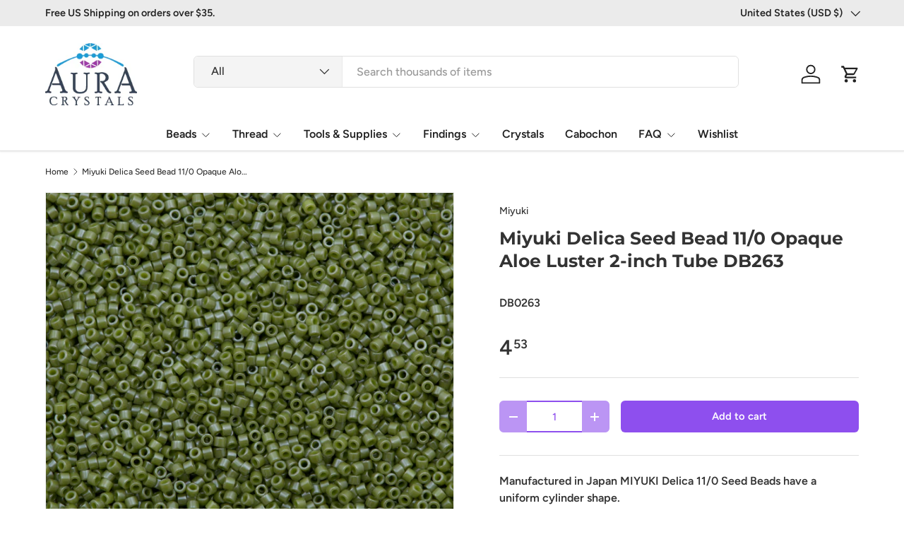

--- FILE ---
content_type: text/html; charset=utf-8
request_url: https://www.auracrystals.com/products/miyuki-delica-seed-bead-11-0-opaque-aloe-luster-5g-db263
body_size: 42123
content:
<!doctype html>
<html class="no-js" lang="en" dir="ltr">
<head><meta charset="utf-8">
<meta name="viewport" content="width=device-width,initial-scale=1">
<title>Miyuki Delica Seed Bead 11/0 Opaque Aloe Luster 2-inch Tube DB263 &ndash; Aura Crystals, LLC</title><link rel="canonical" href="https://www.auracrystals.com/products/miyuki-delica-seed-bead-11-0-opaque-aloe-luster-5g-db263"><meta name="description" content="Manufactured in Japan MIYUKI Delica 11/0 Seed Beads have a uniform cylinder shape. Color &amp;amp; Finish: Opaque Aloe Luster Size: DB 11/0 Diameter: 1.6mm Length: 1.3mm Hole Size: .8mm Approximate Weight: 6-7 Grams in 2 inch TubeApproximate Count: 1200-1400 Beads Beads Per Inch: 17-22 ⚠ WARNING: This product can expose yo"><meta property="og:site_name" content="Aura Crystals, LLC">
<meta property="og:url" content="https://www.auracrystals.com/products/miyuki-delica-seed-bead-11-0-opaque-aloe-luster-5g-db263">
<meta property="og:title" content="Miyuki Delica Seed Bead 11/0 Opaque Aloe Luster 2-inch Tube DB263">
<meta property="og:type" content="product">
<meta property="og:description" content="Manufactured in Japan MIYUKI Delica 11/0 Seed Beads have a uniform cylinder shape. Color &amp;amp; Finish: Opaque Aloe Luster Size: DB 11/0 Diameter: 1.6mm Length: 1.3mm Hole Size: .8mm Approximate Weight: 6-7 Grams in 2 inch TubeApproximate Count: 1200-1400 Beads Beads Per Inch: 17-22 ⚠ WARNING: This product can expose yo"><meta property="og:image" content="http://www.auracrystals.com/cdn/shop/products/518_DB263.jpg?crop=center&height=1200&v=1747841938&width=1200">
  <meta property="og:image:secure_url" content="https://www.auracrystals.com/cdn/shop/products/518_DB263.jpg?crop=center&height=1200&v=1747841938&width=1200">
  <meta property="og:image:width" content="1050">
  <meta property="og:image:height" content="1050"><meta property="og:price:amount" content="4.53">
  <meta property="og:price:currency" content="USD"><meta name="twitter:site" content="@Aura_crystals"><meta name="twitter:card" content="summary_large_image">
<meta name="twitter:title" content="Miyuki Delica Seed Bead 11/0 Opaque Aloe Luster 2-inch Tube DB263">
<meta name="twitter:description" content="Manufactured in Japan MIYUKI Delica 11/0 Seed Beads have a uniform cylinder shape. Color &amp;amp; Finish: Opaque Aloe Luster Size: DB 11/0 Diameter: 1.6mm Length: 1.3mm Hole Size: .8mm Approximate Weight: 6-7 Grams in 2 inch TubeApproximate Count: 1200-1400 Beads Beads Per Inch: 17-22 ⚠ WARNING: This product can expose yo">
<link rel="preload" href="//www.auracrystals.com/cdn/shop/t/105/assets/main.css?v=29686155616959271191720854636" as="style"><style data-shopify>
@font-face {
  font-family: Figtree;
  font-weight: 500;
  font-style: normal;
  font-display: swap;
  src: url("//www.auracrystals.com/cdn/fonts/figtree/figtree_n5.3b6b7df38aa5986536945796e1f947445832047c.woff2") format("woff2"),
       url("//www.auracrystals.com/cdn/fonts/figtree/figtree_n5.f26bf6dcae278b0ed902605f6605fa3338e81dab.woff") format("woff");
}
@font-face {
  font-family: Figtree;
  font-weight: 500;
  font-style: normal;
  font-display: swap;
  src: url("//www.auracrystals.com/cdn/fonts/figtree/figtree_n5.3b6b7df38aa5986536945796e1f947445832047c.woff2") format("woff2"),
       url("//www.auracrystals.com/cdn/fonts/figtree/figtree_n5.f26bf6dcae278b0ed902605f6605fa3338e81dab.woff") format("woff");
}
@font-face {
  font-family: Figtree;
  font-weight: 500;
  font-style: italic;
  font-display: swap;
  src: url("//www.auracrystals.com/cdn/fonts/figtree/figtree_i5.969396f679a62854cf82dbf67acc5721e41351f0.woff2") format("woff2"),
       url("//www.auracrystals.com/cdn/fonts/figtree/figtree_i5.93bc1cad6c73ca9815f9777c49176dfc9d2890dd.woff") format("woff");
}
@font-face {
  font-family: Figtree;
  font-weight: 500;
  font-style: italic;
  font-display: swap;
  src: url("//www.auracrystals.com/cdn/fonts/figtree/figtree_i5.969396f679a62854cf82dbf67acc5721e41351f0.woff2") format("woff2"),
       url("//www.auracrystals.com/cdn/fonts/figtree/figtree_i5.93bc1cad6c73ca9815f9777c49176dfc9d2890dd.woff") format("woff");
}
@font-face {
  font-family: Montserrat;
  font-weight: 700;
  font-style: normal;
  font-display: swap;
  src: url("//www.auracrystals.com/cdn/fonts/montserrat/montserrat_n7.3c434e22befd5c18a6b4afadb1e3d77c128c7939.woff2") format("woff2"),
       url("//www.auracrystals.com/cdn/fonts/montserrat/montserrat_n7.5d9fa6e2cae713c8fb539a9876489d86207fe957.woff") format("woff");
}
@font-face {
  font-family: Figtree;
  font-weight: 600;
  font-style: normal;
  font-display: swap;
  src: url("//www.auracrystals.com/cdn/fonts/figtree/figtree_n6.9d1ea52bb49a0a86cfd1b0383d00f83d3fcc14de.woff2") format("woff2"),
       url("//www.auracrystals.com/cdn/fonts/figtree/figtree_n6.f0fcdea525a0e47b2ae4ab645832a8e8a96d31d3.woff") format("woff");
}
:root {
      --bg-color: 255 255 255 / 1.0;
      --bg-color-og: 255 255 255 / 1.0;
      --heading-color: 51 51 51;
      --text-color: 51 51 51;
      --text-color-og: 51 51 51;
      --scrollbar-color: 51 51 51;
      --link-color: 51 51 51;
      --link-color-og: 51 51 51;
      --star-color: 252 202 44;
      --sale-price-color: 198 32 32;--swatch-border-color-default: 214 214 214;
        --swatch-border-color-active: 153 153 153;
        --swatch-card-size: 24px;
        --swatch-variant-picker-size: 24px;--color-scheme-1-bg: 242 244 243 / 1.0;
      --color-scheme-1-grad: ;
      --color-scheme-1-heading: 51 51 51;
      --color-scheme-1-text: 51 51 51;
      --color-scheme-1-btn-bg: 252 202 44;
      --color-scheme-1-btn-text: 51 51 51;
      --color-scheme-1-btn-bg-hover: 224 184 58;--color-scheme-2-bg: 198 32 32 / 1.0;
      --color-scheme-2-grad: linear-gradient(24deg, rgba(170, 24, 44, 1) 15%, rgba(198, 32, 32, 1) 84%);
      --color-scheme-2-heading: 250 244 216;
      --color-scheme-2-text: 250 244 216;
      --color-scheme-2-btn-bg: 255 255 255;
      --color-scheme-2-btn-text: 51 51 51;
      --color-scheme-2-btn-bg-hover: 232 232 232;--color-scheme-3-bg: 109 174 30 / 1.0;
      --color-scheme-3-grad: linear-gradient(22deg, rgba(142, 79, 238, 1) 16%, rgba(109, 174, 30, 1) 84%);
      --color-scheme-3-heading: 255 255 255;
      --color-scheme-3-text: 255 255 255;
      --color-scheme-3-btn-bg: 252 202 44;
      --color-scheme-3-btn-text: 51 51 51;
      --color-scheme-3-btn-bg-hover: 224 184 58;

      --drawer-bg-color: 255 255 255 / 1.0;
      --drawer-text-color: 51 51 51;

      --panel-bg-color: 242 244 243 / 1.0;
      --panel-heading-color: 51 51 51;
      --panel-text-color: 51 51 51;

      --in-stock-text-color: 13 137 62;
      --low-stock-text-color: 210 134 26;
      --very-low-stock-text-color: 170 24 44;
      --no-stock-text-color: 83 86 90;
      --no-stock-backordered-text-color: 83 86 90;

      --error-bg-color: 244 216 220;
      --error-text-color: 170 24 44;
      --success-bg-color: 109 174 30;
      --success-text-color: 255 255 255;
      --info-bg-color: 242 244 243;
      --info-text-color: 51 51 51;

      --heading-font-family: Montserrat, sans-serif;
      --heading-font-style: normal;
      --heading-font-weight: 700;
      --heading-scale-start: 2;
      --heading-letter-spacing: 0.0em;

      --navigation-font-family: Figtree, sans-serif;
      --navigation-font-style: normal;
      --navigation-font-weight: 600;
      --navigation-letter-spacing: 0.0em;--heading-text-transform: none;
--subheading-text-transform: none;
      --body-font-family: Figtree, sans-serif;
      --body-font-style: normal;
      --body-font-weight: 500;
      --body-font-size: 16;
      --body-font-size-px: 16px;
      --body-letter-spacing: 0.0em;

      --section-gap: 32;
      --heading-gap: calc(8 * var(--space-unit));--heading-gap: calc(6 * var(--space-unit));--grid-column-gap: 20px;
      --product-card-gap: 0px;--btn-bg-color: 142 79 238;
      --btn-bg-hover-color: 168 119 242;
      --btn-text-color: 255 255 255;
      --btn-bg-color-og: 142 79 238;
      --btn-text-color-og: 255 255 255;
      --btn-alt-bg-color: 255 255 255;
      --btn-alt-bg-alpha: 1.0;
      --btn-alt-text-color: 142 79 238;
      --btn-border-width: 2px;
      --btn-padding-y: 12px;
      --btn-text-size: 0.92em;

      
      --btn-border-radius: 6px;
      

      --btn-lg-border-radius: 50%;
      --btn-icon-border-radius: 50%;
      --input-with-btn-inner-radius: var(--btn-border-radius);

      --input-bg-color: 255 255 255 / 1.0;
      --input-text-color: 51 51 51;
      --input-border-width: 2px;
      --input-border-radius: 4px;
      --textarea-border-radius: 4px;
      --input-border-radius: 6px;
      --input-bg-color-diff-3: #f7f7f7;
      --input-bg-color-diff-6: #f0f0f0;

      --modal-border-radius: 0px;
      --modal-overlay-color: 0 0 0;
      --modal-overlay-opacity: 0.4;
      --drawer-border-radius: 0px;
      --overlay-border-radius: 8px;--custom-label-bg-color: 252 202 44;
      --custom-label-text-color: 51 51 51;--sale-label-bg-color: 198 32 32;
      --sale-label-text-color: 255 255 255;--sold-out-label-bg-color: 51 51 51;
      --sold-out-label-text-color: 255 255 255;--new-label-bg-color: 26 102 210;
      --new-label-text-color: 255 255 255;--preorder-label-bg-color: 170 225 62;
      --preorder-label-text-color: 51 51 51;

      --page-width: 1200px;
      --gutter-sm: 20px;
      --gutter-md: 48px;
      --gutter-lg: 64px;

      --payment-terms-bg-color: #ffffff;

      --coll-card-bg-color: #fafafa;
      --coll-card-border-color: rgba(0,0,0,0);

      --card-bg-color: 255 255 255;
      --card-text-color: 51 51 51;
      --card-border-color: #dddddd;

      --reading-width: 48em;
    }@media (max-width: 769px) {
      :root {
        --reading-width: 36em;
      }
    }
  </style><link rel="stylesheet" href="//www.auracrystals.com/cdn/shop/t/105/assets/main.css?v=29686155616959271191720854636">
  <script src="//www.auracrystals.com/cdn/shop/t/105/assets/main.js?v=146145501139955609631720854636" defer="defer"></script><link rel="preload" href="//www.auracrystals.com/cdn/fonts/figtree/figtree_n5.3b6b7df38aa5986536945796e1f947445832047c.woff2" as="font" type="font/woff2" crossorigin fetchpriority="high"><link rel="preload" href="//www.auracrystals.com/cdn/fonts/montserrat/montserrat_n7.3c434e22befd5c18a6b4afadb1e3d77c128c7939.woff2" as="font" type="font/woff2" crossorigin fetchpriority="high"><script>window.performance && window.performance.mark && window.performance.mark('shopify.content_for_header.start');</script><meta id="shopify-digital-wallet" name="shopify-digital-wallet" content="/3047045/digital_wallets/dialog">
<meta name="shopify-checkout-api-token" content="1a978097ec52b53ed45a31b3d537b2ec">
<meta id="in-context-paypal-metadata" data-shop-id="3047045" data-venmo-supported="false" data-environment="production" data-locale="en_US" data-paypal-v4="true" data-currency="USD">
<link rel="alternate" type="application/json+oembed" href="https://www.auracrystals.com/products/miyuki-delica-seed-bead-11-0-opaque-aloe-luster-5g-db263.oembed">
<script async="async" src="/checkouts/internal/preloads.js?locale=en-US"></script>
<link rel="preconnect" href="https://shop.app" crossorigin="anonymous">
<script async="async" src="https://shop.app/checkouts/internal/preloads.js?locale=en-US&shop_id=3047045" crossorigin="anonymous"></script>
<script id="apple-pay-shop-capabilities" type="application/json">{"shopId":3047045,"countryCode":"US","currencyCode":"USD","merchantCapabilities":["supports3DS"],"merchantId":"gid:\/\/shopify\/Shop\/3047045","merchantName":"Aura Crystals, LLC","requiredBillingContactFields":["postalAddress","email"],"requiredShippingContactFields":["postalAddress","email"],"shippingType":"shipping","supportedNetworks":["visa","masterCard","amex","discover","elo","jcb"],"total":{"type":"pending","label":"Aura Crystals, LLC","amount":"1.00"},"shopifyPaymentsEnabled":true,"supportsSubscriptions":true}</script>
<script id="shopify-features" type="application/json">{"accessToken":"1a978097ec52b53ed45a31b3d537b2ec","betas":["rich-media-storefront-analytics"],"domain":"www.auracrystals.com","predictiveSearch":true,"shopId":3047045,"locale":"en"}</script>
<script>var Shopify = Shopify || {};
Shopify.shop = "auracrystals.myshopify.com";
Shopify.locale = "en";
Shopify.currency = {"active":"USD","rate":"1.0"};
Shopify.country = "US";
Shopify.theme = {"name":"Canopy 6.2.0 Active","id":126343872583,"schema_name":"Canopy","schema_version":"6.2.1","theme_store_id":732,"role":"main"};
Shopify.theme.handle = "null";
Shopify.theme.style = {"id":null,"handle":null};
Shopify.cdnHost = "www.auracrystals.com/cdn";
Shopify.routes = Shopify.routes || {};
Shopify.routes.root = "/";</script>
<script type="module">!function(o){(o.Shopify=o.Shopify||{}).modules=!0}(window);</script>
<script>!function(o){function n(){var o=[];function n(){o.push(Array.prototype.slice.apply(arguments))}return n.q=o,n}var t=o.Shopify=o.Shopify||{};t.loadFeatures=n(),t.autoloadFeatures=n()}(window);</script>
<script>
  window.ShopifyPay = window.ShopifyPay || {};
  window.ShopifyPay.apiHost = "shop.app\/pay";
  window.ShopifyPay.redirectState = null;
</script>
<script id="shop-js-analytics" type="application/json">{"pageType":"product"}</script>
<script defer="defer" async type="module" src="//www.auracrystals.com/cdn/shopifycloud/shop-js/modules/v2/client.init-shop-cart-sync_BT-GjEfc.en.esm.js"></script>
<script defer="defer" async type="module" src="//www.auracrystals.com/cdn/shopifycloud/shop-js/modules/v2/chunk.common_D58fp_Oc.esm.js"></script>
<script defer="defer" async type="module" src="//www.auracrystals.com/cdn/shopifycloud/shop-js/modules/v2/chunk.modal_xMitdFEc.esm.js"></script>
<script type="module">
  await import("//www.auracrystals.com/cdn/shopifycloud/shop-js/modules/v2/client.init-shop-cart-sync_BT-GjEfc.en.esm.js");
await import("//www.auracrystals.com/cdn/shopifycloud/shop-js/modules/v2/chunk.common_D58fp_Oc.esm.js");
await import("//www.auracrystals.com/cdn/shopifycloud/shop-js/modules/v2/chunk.modal_xMitdFEc.esm.js");

  window.Shopify.SignInWithShop?.initShopCartSync?.({"fedCMEnabled":true,"windoidEnabled":true});

</script>
<script>
  window.Shopify = window.Shopify || {};
  if (!window.Shopify.featureAssets) window.Shopify.featureAssets = {};
  window.Shopify.featureAssets['shop-js'] = {"shop-cart-sync":["modules/v2/client.shop-cart-sync_DZOKe7Ll.en.esm.js","modules/v2/chunk.common_D58fp_Oc.esm.js","modules/v2/chunk.modal_xMitdFEc.esm.js"],"init-fed-cm":["modules/v2/client.init-fed-cm_B6oLuCjv.en.esm.js","modules/v2/chunk.common_D58fp_Oc.esm.js","modules/v2/chunk.modal_xMitdFEc.esm.js"],"shop-cash-offers":["modules/v2/client.shop-cash-offers_D2sdYoxE.en.esm.js","modules/v2/chunk.common_D58fp_Oc.esm.js","modules/v2/chunk.modal_xMitdFEc.esm.js"],"shop-login-button":["modules/v2/client.shop-login-button_QeVjl5Y3.en.esm.js","modules/v2/chunk.common_D58fp_Oc.esm.js","modules/v2/chunk.modal_xMitdFEc.esm.js"],"pay-button":["modules/v2/client.pay-button_DXTOsIq6.en.esm.js","modules/v2/chunk.common_D58fp_Oc.esm.js","modules/v2/chunk.modal_xMitdFEc.esm.js"],"shop-button":["modules/v2/client.shop-button_DQZHx9pm.en.esm.js","modules/v2/chunk.common_D58fp_Oc.esm.js","modules/v2/chunk.modal_xMitdFEc.esm.js"],"avatar":["modules/v2/client.avatar_BTnouDA3.en.esm.js"],"init-windoid":["modules/v2/client.init-windoid_CR1B-cfM.en.esm.js","modules/v2/chunk.common_D58fp_Oc.esm.js","modules/v2/chunk.modal_xMitdFEc.esm.js"],"init-shop-for-new-customer-accounts":["modules/v2/client.init-shop-for-new-customer-accounts_C_vY_xzh.en.esm.js","modules/v2/client.shop-login-button_QeVjl5Y3.en.esm.js","modules/v2/chunk.common_D58fp_Oc.esm.js","modules/v2/chunk.modal_xMitdFEc.esm.js"],"init-shop-email-lookup-coordinator":["modules/v2/client.init-shop-email-lookup-coordinator_BI7n9ZSv.en.esm.js","modules/v2/chunk.common_D58fp_Oc.esm.js","modules/v2/chunk.modal_xMitdFEc.esm.js"],"init-shop-cart-sync":["modules/v2/client.init-shop-cart-sync_BT-GjEfc.en.esm.js","modules/v2/chunk.common_D58fp_Oc.esm.js","modules/v2/chunk.modal_xMitdFEc.esm.js"],"shop-toast-manager":["modules/v2/client.shop-toast-manager_DiYdP3xc.en.esm.js","modules/v2/chunk.common_D58fp_Oc.esm.js","modules/v2/chunk.modal_xMitdFEc.esm.js"],"init-customer-accounts":["modules/v2/client.init-customer-accounts_D9ZNqS-Q.en.esm.js","modules/v2/client.shop-login-button_QeVjl5Y3.en.esm.js","modules/v2/chunk.common_D58fp_Oc.esm.js","modules/v2/chunk.modal_xMitdFEc.esm.js"],"init-customer-accounts-sign-up":["modules/v2/client.init-customer-accounts-sign-up_iGw4briv.en.esm.js","modules/v2/client.shop-login-button_QeVjl5Y3.en.esm.js","modules/v2/chunk.common_D58fp_Oc.esm.js","modules/v2/chunk.modal_xMitdFEc.esm.js"],"shop-follow-button":["modules/v2/client.shop-follow-button_CqMgW2wH.en.esm.js","modules/v2/chunk.common_D58fp_Oc.esm.js","modules/v2/chunk.modal_xMitdFEc.esm.js"],"checkout-modal":["modules/v2/client.checkout-modal_xHeaAweL.en.esm.js","modules/v2/chunk.common_D58fp_Oc.esm.js","modules/v2/chunk.modal_xMitdFEc.esm.js"],"shop-login":["modules/v2/client.shop-login_D91U-Q7h.en.esm.js","modules/v2/chunk.common_D58fp_Oc.esm.js","modules/v2/chunk.modal_xMitdFEc.esm.js"],"lead-capture":["modules/v2/client.lead-capture_BJmE1dJe.en.esm.js","modules/v2/chunk.common_D58fp_Oc.esm.js","modules/v2/chunk.modal_xMitdFEc.esm.js"],"payment-terms":["modules/v2/client.payment-terms_Ci9AEqFq.en.esm.js","modules/v2/chunk.common_D58fp_Oc.esm.js","modules/v2/chunk.modal_xMitdFEc.esm.js"]};
</script>
<script>(function() {
  var isLoaded = false;
  function asyncLoad() {
    if (isLoaded) return;
    isLoaded = true;
    var urls = ["\/\/swymv3pro-01.azureedge.net\/code\/swym-shopify.js?shop=auracrystals.myshopify.com","https:\/\/customer-first-focus.b-cdn.net\/cffPCLoader_min.js?shop=auracrystals.myshopify.com"];
    for (var i = 0; i < urls.length; i++) {
      var s = document.createElement('script');
      s.type = 'text/javascript';
      s.async = true;
      s.src = urls[i];
      var x = document.getElementsByTagName('script')[0];
      x.parentNode.insertBefore(s, x);
    }
  };
  if(window.attachEvent) {
    window.attachEvent('onload', asyncLoad);
  } else {
    window.addEventListener('load', asyncLoad, false);
  }
})();</script>
<script id="__st">var __st={"a":3047045,"offset":-18000,"reqid":"17e3de74-ec6d-4c4d-8c2f-cdc8269658ef-1769033278","pageurl":"www.auracrystals.com\/products\/miyuki-delica-seed-bead-11-0-opaque-aloe-luster-5g-db263","u":"de3f0e83fee8","p":"product","rtyp":"product","rid":182586509};</script>
<script>window.ShopifyPaypalV4VisibilityTracking = true;</script>
<script id="captcha-bootstrap">!function(){'use strict';const t='contact',e='account',n='new_comment',o=[[t,t],['blogs',n],['comments',n],[t,'customer']],c=[[e,'customer_login'],[e,'guest_login'],[e,'recover_customer_password'],[e,'create_customer']],r=t=>t.map((([t,e])=>`form[action*='/${t}']:not([data-nocaptcha='true']) input[name='form_type'][value='${e}']`)).join(','),a=t=>()=>t?[...document.querySelectorAll(t)].map((t=>t.form)):[];function s(){const t=[...o],e=r(t);return a(e)}const i='password',u='form_key',d=['recaptcha-v3-token','g-recaptcha-response','h-captcha-response',i],f=()=>{try{return window.sessionStorage}catch{return}},m='__shopify_v',_=t=>t.elements[u];function p(t,e,n=!1){try{const o=window.sessionStorage,c=JSON.parse(o.getItem(e)),{data:r}=function(t){const{data:e,action:n}=t;return t[m]||n?{data:e,action:n}:{data:t,action:n}}(c);for(const[e,n]of Object.entries(r))t.elements[e]&&(t.elements[e].value=n);n&&o.removeItem(e)}catch(o){console.error('form repopulation failed',{error:o})}}const l='form_type',E='cptcha';function T(t){t.dataset[E]=!0}const w=window,h=w.document,L='Shopify',v='ce_forms',y='captcha';let A=!1;((t,e)=>{const n=(g='f06e6c50-85a8-45c8-87d0-21a2b65856fe',I='https://cdn.shopify.com/shopifycloud/storefront-forms-hcaptcha/ce_storefront_forms_captcha_hcaptcha.v1.5.2.iife.js',D={infoText:'Protected by hCaptcha',privacyText:'Privacy',termsText:'Terms'},(t,e,n)=>{const o=w[L][v],c=o.bindForm;if(c)return c(t,g,e,D).then(n);var r;o.q.push([[t,g,e,D],n]),r=I,A||(h.body.append(Object.assign(h.createElement('script'),{id:'captcha-provider',async:!0,src:r})),A=!0)});var g,I,D;w[L]=w[L]||{},w[L][v]=w[L][v]||{},w[L][v].q=[],w[L][y]=w[L][y]||{},w[L][y].protect=function(t,e){n(t,void 0,e),T(t)},Object.freeze(w[L][y]),function(t,e,n,w,h,L){const[v,y,A,g]=function(t,e,n){const i=e?o:[],u=t?c:[],d=[...i,...u],f=r(d),m=r(i),_=r(d.filter((([t,e])=>n.includes(e))));return[a(f),a(m),a(_),s()]}(w,h,L),I=t=>{const e=t.target;return e instanceof HTMLFormElement?e:e&&e.form},D=t=>v().includes(t);t.addEventListener('submit',(t=>{const e=I(t);if(!e)return;const n=D(e)&&!e.dataset.hcaptchaBound&&!e.dataset.recaptchaBound,o=_(e),c=g().includes(e)&&(!o||!o.value);(n||c)&&t.preventDefault(),c&&!n&&(function(t){try{if(!f())return;!function(t){const e=f();if(!e)return;const n=_(t);if(!n)return;const o=n.value;o&&e.removeItem(o)}(t);const e=Array.from(Array(32),(()=>Math.random().toString(36)[2])).join('');!function(t,e){_(t)||t.append(Object.assign(document.createElement('input'),{type:'hidden',name:u})),t.elements[u].value=e}(t,e),function(t,e){const n=f();if(!n)return;const o=[...t.querySelectorAll(`input[type='${i}']`)].map((({name:t})=>t)),c=[...d,...o],r={};for(const[a,s]of new FormData(t).entries())c.includes(a)||(r[a]=s);n.setItem(e,JSON.stringify({[m]:1,action:t.action,data:r}))}(t,e)}catch(e){console.error('failed to persist form',e)}}(e),e.submit())}));const S=(t,e)=>{t&&!t.dataset[E]&&(n(t,e.some((e=>e===t))),T(t))};for(const o of['focusin','change'])t.addEventListener(o,(t=>{const e=I(t);D(e)&&S(e,y())}));const B=e.get('form_key'),M=e.get(l),P=B&&M;t.addEventListener('DOMContentLoaded',(()=>{const t=y();if(P)for(const e of t)e.elements[l].value===M&&p(e,B);[...new Set([...A(),...v().filter((t=>'true'===t.dataset.shopifyCaptcha))])].forEach((e=>S(e,t)))}))}(h,new URLSearchParams(w.location.search),n,t,e,['guest_login'])})(!0,!1)}();</script>
<script integrity="sha256-4kQ18oKyAcykRKYeNunJcIwy7WH5gtpwJnB7kiuLZ1E=" data-source-attribution="shopify.loadfeatures" defer="defer" src="//www.auracrystals.com/cdn/shopifycloud/storefront/assets/storefront/load_feature-a0a9edcb.js" crossorigin="anonymous"></script>
<script crossorigin="anonymous" defer="defer" src="//www.auracrystals.com/cdn/shopifycloud/storefront/assets/shopify_pay/storefront-65b4c6d7.js?v=20250812"></script>
<script data-source-attribution="shopify.dynamic_checkout.dynamic.init">var Shopify=Shopify||{};Shopify.PaymentButton=Shopify.PaymentButton||{isStorefrontPortableWallets:!0,init:function(){window.Shopify.PaymentButton.init=function(){};var t=document.createElement("script");t.src="https://www.auracrystals.com/cdn/shopifycloud/portable-wallets/latest/portable-wallets.en.js",t.type="module",document.head.appendChild(t)}};
</script>
<script data-source-attribution="shopify.dynamic_checkout.buyer_consent">
  function portableWalletsHideBuyerConsent(e){var t=document.getElementById("shopify-buyer-consent"),n=document.getElementById("shopify-subscription-policy-button");t&&n&&(t.classList.add("hidden"),t.setAttribute("aria-hidden","true"),n.removeEventListener("click",e))}function portableWalletsShowBuyerConsent(e){var t=document.getElementById("shopify-buyer-consent"),n=document.getElementById("shopify-subscription-policy-button");t&&n&&(t.classList.remove("hidden"),t.removeAttribute("aria-hidden"),n.addEventListener("click",e))}window.Shopify?.PaymentButton&&(window.Shopify.PaymentButton.hideBuyerConsent=portableWalletsHideBuyerConsent,window.Shopify.PaymentButton.showBuyerConsent=portableWalletsShowBuyerConsent);
</script>
<script data-source-attribution="shopify.dynamic_checkout.cart.bootstrap">document.addEventListener("DOMContentLoaded",(function(){function t(){return document.querySelector("shopify-accelerated-checkout-cart, shopify-accelerated-checkout")}if(t())Shopify.PaymentButton.init();else{new MutationObserver((function(e,n){t()&&(Shopify.PaymentButton.init(),n.disconnect())})).observe(document.body,{childList:!0,subtree:!0})}}));
</script>
<link id="shopify-accelerated-checkout-styles" rel="stylesheet" media="screen" href="https://www.auracrystals.com/cdn/shopifycloud/portable-wallets/latest/accelerated-checkout-backwards-compat.css" crossorigin="anonymous">
<style id="shopify-accelerated-checkout-cart">
        #shopify-buyer-consent {
  margin-top: 1em;
  display: inline-block;
  width: 100%;
}

#shopify-buyer-consent.hidden {
  display: none;
}

#shopify-subscription-policy-button {
  background: none;
  border: none;
  padding: 0;
  text-decoration: underline;
  font-size: inherit;
  cursor: pointer;
}

#shopify-subscription-policy-button::before {
  box-shadow: none;
}

      </style>
<script id="sections-script" data-sections="header,footer" defer="defer" src="//www.auracrystals.com/cdn/shop/t/105/compiled_assets/scripts.js?v=6884"></script>
<script>window.performance && window.performance.mark && window.performance.mark('shopify.content_for_header.end');</script>


  <script>document.documentElement.className = document.documentElement.className.replace('no-js', 'js');</script><!-- CC Custom Head Start --><!-- CC Custom Head End --><!--Begin Site verify and tracking-->
<!--Begin Site verify and tracking-->
   <!--Start Pintrest-->
<meta name="p:domain_verify" content="567d7a5d4d904ca48d8d1effdbd324a5"/>
  <!--end Pintrest-->
   <!--Start Google verify--> 
<meta name="google-site-verification" content="P7uJjt3qq5_1YVQRQeSnBTjt8AZ9di6ojKryxyzmk4s" /> 
  <!--End Google verify->   
<!--Start Bing Verify Ownership-->
 <meta name="msvalidate.01" content="9C634EC9D2B838203AD84B857B5088CA" />
<!--End Bing Verify Ownership-->
 <script>(function(w,d,t,r,u){var f,n,i;w[u]=w[u]||[],f=function(){var o={ti:"5267929"};o.q=w[u],w[u]=new UET(o),w[u].push("pageLoad")},n=d.createElement(t),n.src=r,n.async=1,n.onload=n.onreadystatechange=function(){var s=this.readyState;s&&s!=="loaded"&&s!=="complete"||(f(),n.onload=n.onreadystatechange=null)},i=d.getElementsByTagName(t)[0],i.parentNode.insertBefore(n,i)})(window,document,"script","//bat.bing.com/bat.js","uetq");</script><noscript><img src="//bat.bing.com/action/0?ti=5267929&Ver=2" height="0" width="0" style="display:none; visibility: hidden;" /></noscript>   
<!--End Bing UET tag--->
<!-- START Global site tag (gtag.js) - Google Analytics 4-28-22 -->
<script async src="https://www.googletagmanager.com/gtag/js?id=G-ENE8WXXB1F"></script>
<script>
  window.dataLayer = window.dataLayer || [];
  function gtag(){dataLayer.push(arguments);}
  gtag('js', new Date());

  gtag('config', 'G-ENE8WXXB1F');
</script>
<!-- END Global site tag (gtag.js) - Google Analytics end -->  
  
  <!--End Site verify and tracking-->
  
<link href="https://cdn.shopify.com/extensions/019b930b-a005-7bdb-b1cd-898e41b7f6b7/sbisa-shopify-app-135/assets/app-embed-block.css" rel="stylesheet" type="text/css" media="all">
<link href="https://monorail-edge.shopifysvc.com" rel="dns-prefetch">
<script>(function(){if ("sendBeacon" in navigator && "performance" in window) {try {var session_token_from_headers = performance.getEntriesByType('navigation')[0].serverTiming.find(x => x.name == '_s').description;} catch {var session_token_from_headers = undefined;}var session_cookie_matches = document.cookie.match(/_shopify_s=([^;]*)/);var session_token_from_cookie = session_cookie_matches && session_cookie_matches.length === 2 ? session_cookie_matches[1] : "";var session_token = session_token_from_headers || session_token_from_cookie || "";function handle_abandonment_event(e) {var entries = performance.getEntries().filter(function(entry) {return /monorail-edge.shopifysvc.com/.test(entry.name);});if (!window.abandonment_tracked && entries.length === 0) {window.abandonment_tracked = true;var currentMs = Date.now();var navigation_start = performance.timing.navigationStart;var payload = {shop_id: 3047045,url: window.location.href,navigation_start,duration: currentMs - navigation_start,session_token,page_type: "product"};window.navigator.sendBeacon("https://monorail-edge.shopifysvc.com/v1/produce", JSON.stringify({schema_id: "online_store_buyer_site_abandonment/1.1",payload: payload,metadata: {event_created_at_ms: currentMs,event_sent_at_ms: currentMs}}));}}window.addEventListener('pagehide', handle_abandonment_event);}}());</script>
<script id="web-pixels-manager-setup">(function e(e,d,r,n,o){if(void 0===o&&(o={}),!Boolean(null===(a=null===(i=window.Shopify)||void 0===i?void 0:i.analytics)||void 0===a?void 0:a.replayQueue)){var i,a;window.Shopify=window.Shopify||{};var t=window.Shopify;t.analytics=t.analytics||{};var s=t.analytics;s.replayQueue=[],s.publish=function(e,d,r){return s.replayQueue.push([e,d,r]),!0};try{self.performance.mark("wpm:start")}catch(e){}var l=function(){var e={modern:/Edge?\/(1{2}[4-9]|1[2-9]\d|[2-9]\d{2}|\d{4,})\.\d+(\.\d+|)|Firefox\/(1{2}[4-9]|1[2-9]\d|[2-9]\d{2}|\d{4,})\.\d+(\.\d+|)|Chrom(ium|e)\/(9{2}|\d{3,})\.\d+(\.\d+|)|(Maci|X1{2}).+ Version\/(15\.\d+|(1[6-9]|[2-9]\d|\d{3,})\.\d+)([,.]\d+|)( \(\w+\)|)( Mobile\/\w+|) Safari\/|Chrome.+OPR\/(9{2}|\d{3,})\.\d+\.\d+|(CPU[ +]OS|iPhone[ +]OS|CPU[ +]iPhone|CPU IPhone OS|CPU iPad OS)[ +]+(15[._]\d+|(1[6-9]|[2-9]\d|\d{3,})[._]\d+)([._]\d+|)|Android:?[ /-](13[3-9]|1[4-9]\d|[2-9]\d{2}|\d{4,})(\.\d+|)(\.\d+|)|Android.+Firefox\/(13[5-9]|1[4-9]\d|[2-9]\d{2}|\d{4,})\.\d+(\.\d+|)|Android.+Chrom(ium|e)\/(13[3-9]|1[4-9]\d|[2-9]\d{2}|\d{4,})\.\d+(\.\d+|)|SamsungBrowser\/([2-9]\d|\d{3,})\.\d+/,legacy:/Edge?\/(1[6-9]|[2-9]\d|\d{3,})\.\d+(\.\d+|)|Firefox\/(5[4-9]|[6-9]\d|\d{3,})\.\d+(\.\d+|)|Chrom(ium|e)\/(5[1-9]|[6-9]\d|\d{3,})\.\d+(\.\d+|)([\d.]+$|.*Safari\/(?![\d.]+ Edge\/[\d.]+$))|(Maci|X1{2}).+ Version\/(10\.\d+|(1[1-9]|[2-9]\d|\d{3,})\.\d+)([,.]\d+|)( \(\w+\)|)( Mobile\/\w+|) Safari\/|Chrome.+OPR\/(3[89]|[4-9]\d|\d{3,})\.\d+\.\d+|(CPU[ +]OS|iPhone[ +]OS|CPU[ +]iPhone|CPU IPhone OS|CPU iPad OS)[ +]+(10[._]\d+|(1[1-9]|[2-9]\d|\d{3,})[._]\d+)([._]\d+|)|Android:?[ /-](13[3-9]|1[4-9]\d|[2-9]\d{2}|\d{4,})(\.\d+|)(\.\d+|)|Mobile Safari.+OPR\/([89]\d|\d{3,})\.\d+\.\d+|Android.+Firefox\/(13[5-9]|1[4-9]\d|[2-9]\d{2}|\d{4,})\.\d+(\.\d+|)|Android.+Chrom(ium|e)\/(13[3-9]|1[4-9]\d|[2-9]\d{2}|\d{4,})\.\d+(\.\d+|)|Android.+(UC? ?Browser|UCWEB|U3)[ /]?(15\.([5-9]|\d{2,})|(1[6-9]|[2-9]\d|\d{3,})\.\d+)\.\d+|SamsungBrowser\/(5\.\d+|([6-9]|\d{2,})\.\d+)|Android.+MQ{2}Browser\/(14(\.(9|\d{2,})|)|(1[5-9]|[2-9]\d|\d{3,})(\.\d+|))(\.\d+|)|K[Aa][Ii]OS\/(3\.\d+|([4-9]|\d{2,})\.\d+)(\.\d+|)/},d=e.modern,r=e.legacy,n=navigator.userAgent;return n.match(d)?"modern":n.match(r)?"legacy":"unknown"}(),u="modern"===l?"modern":"legacy",c=(null!=n?n:{modern:"",legacy:""})[u],f=function(e){return[e.baseUrl,"/wpm","/b",e.hashVersion,"modern"===e.buildTarget?"m":"l",".js"].join("")}({baseUrl:d,hashVersion:r,buildTarget:u}),m=function(e){var d=e.version,r=e.bundleTarget,n=e.surface,o=e.pageUrl,i=e.monorailEndpoint;return{emit:function(e){var a=e.status,t=e.errorMsg,s=(new Date).getTime(),l=JSON.stringify({metadata:{event_sent_at_ms:s},events:[{schema_id:"web_pixels_manager_load/3.1",payload:{version:d,bundle_target:r,page_url:o,status:a,surface:n,error_msg:t},metadata:{event_created_at_ms:s}}]});if(!i)return console&&console.warn&&console.warn("[Web Pixels Manager] No Monorail endpoint provided, skipping logging."),!1;try{return self.navigator.sendBeacon.bind(self.navigator)(i,l)}catch(e){}var u=new XMLHttpRequest;try{return u.open("POST",i,!0),u.setRequestHeader("Content-Type","text/plain"),u.send(l),!0}catch(e){return console&&console.warn&&console.warn("[Web Pixels Manager] Got an unhandled error while logging to Monorail."),!1}}}}({version:r,bundleTarget:l,surface:e.surface,pageUrl:self.location.href,monorailEndpoint:e.monorailEndpoint});try{o.browserTarget=l,function(e){var d=e.src,r=e.async,n=void 0===r||r,o=e.onload,i=e.onerror,a=e.sri,t=e.scriptDataAttributes,s=void 0===t?{}:t,l=document.createElement("script"),u=document.querySelector("head"),c=document.querySelector("body");if(l.async=n,l.src=d,a&&(l.integrity=a,l.crossOrigin="anonymous"),s)for(var f in s)if(Object.prototype.hasOwnProperty.call(s,f))try{l.dataset[f]=s[f]}catch(e){}if(o&&l.addEventListener("load",o),i&&l.addEventListener("error",i),u)u.appendChild(l);else{if(!c)throw new Error("Did not find a head or body element to append the script");c.appendChild(l)}}({src:f,async:!0,onload:function(){if(!function(){var e,d;return Boolean(null===(d=null===(e=window.Shopify)||void 0===e?void 0:e.analytics)||void 0===d?void 0:d.initialized)}()){var d=window.webPixelsManager.init(e)||void 0;if(d){var r=window.Shopify.analytics;r.replayQueue.forEach((function(e){var r=e[0],n=e[1],o=e[2];d.publishCustomEvent(r,n,o)})),r.replayQueue=[],r.publish=d.publishCustomEvent,r.visitor=d.visitor,r.initialized=!0}}},onerror:function(){return m.emit({status:"failed",errorMsg:"".concat(f," has failed to load")})},sri:function(e){var d=/^sha384-[A-Za-z0-9+/=]+$/;return"string"==typeof e&&d.test(e)}(c)?c:"",scriptDataAttributes:o}),m.emit({status:"loading"})}catch(e){m.emit({status:"failed",errorMsg:(null==e?void 0:e.message)||"Unknown error"})}}})({shopId: 3047045,storefrontBaseUrl: "https://www.auracrystals.com",extensionsBaseUrl: "https://extensions.shopifycdn.com/cdn/shopifycloud/web-pixels-manager",monorailEndpoint: "https://monorail-edge.shopifysvc.com/unstable/produce_batch",surface: "storefront-renderer",enabledBetaFlags: ["2dca8a86"],webPixelsConfigList: [{"id":"241729607","configuration":"{\"swymApiEndpoint\":\"https:\/\/swymstore-v3pro-01.swymrelay.com\",\"swymTier\":\"v3pro-01\"}","eventPayloadVersion":"v1","runtimeContext":"STRICT","scriptVersion":"5b6f6917e306bc7f24523662663331c0","type":"APP","apiClientId":1350849,"privacyPurposes":["ANALYTICS","MARKETING","PREFERENCES"],"dataSharingAdjustments":{"protectedCustomerApprovalScopes":["read_customer_email","read_customer_name","read_customer_personal_data","read_customer_phone"]}},{"id":"23920711","eventPayloadVersion":"1","runtimeContext":"LAX","scriptVersion":"1","type":"CUSTOM","privacyPurposes":["SALE_OF_DATA"],"name":"Google Tag Manager"},{"id":"43614279","eventPayloadVersion":"v1","runtimeContext":"LAX","scriptVersion":"1","type":"CUSTOM","privacyPurposes":["MARKETING"],"name":"Meta pixel (migrated)"},{"id":"shopify-app-pixel","configuration":"{}","eventPayloadVersion":"v1","runtimeContext":"STRICT","scriptVersion":"0450","apiClientId":"shopify-pixel","type":"APP","privacyPurposes":["ANALYTICS","MARKETING"]},{"id":"shopify-custom-pixel","eventPayloadVersion":"v1","runtimeContext":"LAX","scriptVersion":"0450","apiClientId":"shopify-pixel","type":"CUSTOM","privacyPurposes":["ANALYTICS","MARKETING"]}],isMerchantRequest: false,initData: {"shop":{"name":"Aura Crystals, LLC","paymentSettings":{"currencyCode":"USD"},"myshopifyDomain":"auracrystals.myshopify.com","countryCode":"US","storefrontUrl":"https:\/\/www.auracrystals.com"},"customer":null,"cart":null,"checkout":null,"productVariants":[{"price":{"amount":4.53,"currencyCode":"USD"},"product":{"title":"Miyuki Delica Seed Bead 11\/0 Opaque Aloe Luster 2-inch Tube DB263","vendor":"Miyuki","id":"182586509","untranslatedTitle":"Miyuki Delica Seed Bead 11\/0 Opaque Aloe Luster 2-inch Tube DB263","url":"\/products\/miyuki-delica-seed-bead-11-0-opaque-aloe-luster-5g-db263","type":"Delica Round 11\/0"},"id":"39764897988679","image":{"src":"\/\/www.auracrystals.com\/cdn\/shop\/products\/518_DB263.jpg?v=1747841938"},"sku":"DB0263","title":"Default Title","untranslatedTitle":"Default Title"}],"purchasingCompany":null},},"https://www.auracrystals.com/cdn","fcfee988w5aeb613cpc8e4bc33m6693e112",{"modern":"","legacy":""},{"shopId":"3047045","storefrontBaseUrl":"https:\/\/www.auracrystals.com","extensionBaseUrl":"https:\/\/extensions.shopifycdn.com\/cdn\/shopifycloud\/web-pixels-manager","surface":"storefront-renderer","enabledBetaFlags":"[\"2dca8a86\"]","isMerchantRequest":"false","hashVersion":"fcfee988w5aeb613cpc8e4bc33m6693e112","publish":"custom","events":"[[\"page_viewed\",{}],[\"product_viewed\",{\"productVariant\":{\"price\":{\"amount\":4.53,\"currencyCode\":\"USD\"},\"product\":{\"title\":\"Miyuki Delica Seed Bead 11\/0 Opaque Aloe Luster 2-inch Tube DB263\",\"vendor\":\"Miyuki\",\"id\":\"182586509\",\"untranslatedTitle\":\"Miyuki Delica Seed Bead 11\/0 Opaque Aloe Luster 2-inch Tube DB263\",\"url\":\"\/products\/miyuki-delica-seed-bead-11-0-opaque-aloe-luster-5g-db263\",\"type\":\"Delica Round 11\/0\"},\"id\":\"39764897988679\",\"image\":{\"src\":\"\/\/www.auracrystals.com\/cdn\/shop\/products\/518_DB263.jpg?v=1747841938\"},\"sku\":\"DB0263\",\"title\":\"Default Title\",\"untranslatedTitle\":\"Default Title\"}}]]"});</script><script>
  window.ShopifyAnalytics = window.ShopifyAnalytics || {};
  window.ShopifyAnalytics.meta = window.ShopifyAnalytics.meta || {};
  window.ShopifyAnalytics.meta.currency = 'USD';
  var meta = {"product":{"id":182586509,"gid":"gid:\/\/shopify\/Product\/182586509","vendor":"Miyuki","type":"Delica Round 11\/0","handle":"miyuki-delica-seed-bead-11-0-opaque-aloe-luster-5g-db263","variants":[{"id":39764897988679,"price":453,"name":"Miyuki Delica Seed Bead 11\/0 Opaque Aloe Luster 2-inch Tube DB263","public_title":null,"sku":"DB0263"}],"remote":false},"page":{"pageType":"product","resourceType":"product","resourceId":182586509,"requestId":"17e3de74-ec6d-4c4d-8c2f-cdc8269658ef-1769033278"}};
  for (var attr in meta) {
    window.ShopifyAnalytics.meta[attr] = meta[attr];
  }
</script>
<script class="analytics">
  (function () {
    var customDocumentWrite = function(content) {
      var jquery = null;

      if (window.jQuery) {
        jquery = window.jQuery;
      } else if (window.Checkout && window.Checkout.$) {
        jquery = window.Checkout.$;
      }

      if (jquery) {
        jquery('body').append(content);
      }
    };

    var hasLoggedConversion = function(token) {
      if (token) {
        return document.cookie.indexOf('loggedConversion=' + token) !== -1;
      }
      return false;
    }

    var setCookieIfConversion = function(token) {
      if (token) {
        var twoMonthsFromNow = new Date(Date.now());
        twoMonthsFromNow.setMonth(twoMonthsFromNow.getMonth() + 2);

        document.cookie = 'loggedConversion=' + token + '; expires=' + twoMonthsFromNow;
      }
    }

    var trekkie = window.ShopifyAnalytics.lib = window.trekkie = window.trekkie || [];
    if (trekkie.integrations) {
      return;
    }
    trekkie.methods = [
      'identify',
      'page',
      'ready',
      'track',
      'trackForm',
      'trackLink'
    ];
    trekkie.factory = function(method) {
      return function() {
        var args = Array.prototype.slice.call(arguments);
        args.unshift(method);
        trekkie.push(args);
        return trekkie;
      };
    };
    for (var i = 0; i < trekkie.methods.length; i++) {
      var key = trekkie.methods[i];
      trekkie[key] = trekkie.factory(key);
    }
    trekkie.load = function(config) {
      trekkie.config = config || {};
      trekkie.config.initialDocumentCookie = document.cookie;
      var first = document.getElementsByTagName('script')[0];
      var script = document.createElement('script');
      script.type = 'text/javascript';
      script.onerror = function(e) {
        var scriptFallback = document.createElement('script');
        scriptFallback.type = 'text/javascript';
        scriptFallback.onerror = function(error) {
                var Monorail = {
      produce: function produce(monorailDomain, schemaId, payload) {
        var currentMs = new Date().getTime();
        var event = {
          schema_id: schemaId,
          payload: payload,
          metadata: {
            event_created_at_ms: currentMs,
            event_sent_at_ms: currentMs
          }
        };
        return Monorail.sendRequest("https://" + monorailDomain + "/v1/produce", JSON.stringify(event));
      },
      sendRequest: function sendRequest(endpointUrl, payload) {
        // Try the sendBeacon API
        if (window && window.navigator && typeof window.navigator.sendBeacon === 'function' && typeof window.Blob === 'function' && !Monorail.isIos12()) {
          var blobData = new window.Blob([payload], {
            type: 'text/plain'
          });

          if (window.navigator.sendBeacon(endpointUrl, blobData)) {
            return true;
          } // sendBeacon was not successful

        } // XHR beacon

        var xhr = new XMLHttpRequest();

        try {
          xhr.open('POST', endpointUrl);
          xhr.setRequestHeader('Content-Type', 'text/plain');
          xhr.send(payload);
        } catch (e) {
          console.log(e);
        }

        return false;
      },
      isIos12: function isIos12() {
        return window.navigator.userAgent.lastIndexOf('iPhone; CPU iPhone OS 12_') !== -1 || window.navigator.userAgent.lastIndexOf('iPad; CPU OS 12_') !== -1;
      }
    };
    Monorail.produce('monorail-edge.shopifysvc.com',
      'trekkie_storefront_load_errors/1.1',
      {shop_id: 3047045,
      theme_id: 126343872583,
      app_name: "storefront",
      context_url: window.location.href,
      source_url: "//www.auracrystals.com/cdn/s/trekkie.storefront.cd680fe47e6c39ca5d5df5f0a32d569bc48c0f27.min.js"});

        };
        scriptFallback.async = true;
        scriptFallback.src = '//www.auracrystals.com/cdn/s/trekkie.storefront.cd680fe47e6c39ca5d5df5f0a32d569bc48c0f27.min.js';
        first.parentNode.insertBefore(scriptFallback, first);
      };
      script.async = true;
      script.src = '//www.auracrystals.com/cdn/s/trekkie.storefront.cd680fe47e6c39ca5d5df5f0a32d569bc48c0f27.min.js';
      first.parentNode.insertBefore(script, first);
    };
    trekkie.load(
      {"Trekkie":{"appName":"storefront","development":false,"defaultAttributes":{"shopId":3047045,"isMerchantRequest":null,"themeId":126343872583,"themeCityHash":"13469974354713543365","contentLanguage":"en","currency":"USD","eventMetadataId":"87503bf8-6b4a-4d6c-953a-bafa11e298eb"},"isServerSideCookieWritingEnabled":true,"monorailRegion":"shop_domain","enabledBetaFlags":["65f19447"]},"Session Attribution":{},"S2S":{"facebookCapiEnabled":false,"source":"trekkie-storefront-renderer","apiClientId":580111}}
    );

    var loaded = false;
    trekkie.ready(function() {
      if (loaded) return;
      loaded = true;

      window.ShopifyAnalytics.lib = window.trekkie;

      var originalDocumentWrite = document.write;
      document.write = customDocumentWrite;
      try { window.ShopifyAnalytics.merchantGoogleAnalytics.call(this); } catch(error) {};
      document.write = originalDocumentWrite;

      window.ShopifyAnalytics.lib.page(null,{"pageType":"product","resourceType":"product","resourceId":182586509,"requestId":"17e3de74-ec6d-4c4d-8c2f-cdc8269658ef-1769033278","shopifyEmitted":true});

      var match = window.location.pathname.match(/checkouts\/(.+)\/(thank_you|post_purchase)/)
      var token = match? match[1]: undefined;
      if (!hasLoggedConversion(token)) {
        setCookieIfConversion(token);
        window.ShopifyAnalytics.lib.track("Viewed Product",{"currency":"USD","variantId":39764897988679,"productId":182586509,"productGid":"gid:\/\/shopify\/Product\/182586509","name":"Miyuki Delica Seed Bead 11\/0 Opaque Aloe Luster 2-inch Tube DB263","price":"4.53","sku":"DB0263","brand":"Miyuki","variant":null,"category":"Delica Round 11\/0","nonInteraction":true,"remote":false},undefined,undefined,{"shopifyEmitted":true});
      window.ShopifyAnalytics.lib.track("monorail:\/\/trekkie_storefront_viewed_product\/1.1",{"currency":"USD","variantId":39764897988679,"productId":182586509,"productGid":"gid:\/\/shopify\/Product\/182586509","name":"Miyuki Delica Seed Bead 11\/0 Opaque Aloe Luster 2-inch Tube DB263","price":"4.53","sku":"DB0263","brand":"Miyuki","variant":null,"category":"Delica Round 11\/0","nonInteraction":true,"remote":false,"referer":"https:\/\/www.auracrystals.com\/products\/miyuki-delica-seed-bead-11-0-opaque-aloe-luster-5g-db263"});
      }
    });


        var eventsListenerScript = document.createElement('script');
        eventsListenerScript.async = true;
        eventsListenerScript.src = "//www.auracrystals.com/cdn/shopifycloud/storefront/assets/shop_events_listener-3da45d37.js";
        document.getElementsByTagName('head')[0].appendChild(eventsListenerScript);

})();</script>
<script
  defer
  src="https://www.auracrystals.com/cdn/shopifycloud/perf-kit/shopify-perf-kit-3.0.4.min.js"
  data-application="storefront-renderer"
  data-shop-id="3047045"
  data-render-region="gcp-us-central1"
  data-page-type="product"
  data-theme-instance-id="126343872583"
  data-theme-name="Canopy"
  data-theme-version="6.2.1"
  data-monorail-region="shop_domain"
  data-resource-timing-sampling-rate="10"
  data-shs="true"
  data-shs-beacon="true"
  data-shs-export-with-fetch="true"
  data-shs-logs-sample-rate="1"
  data-shs-beacon-endpoint="https://www.auracrystals.com/api/collect"
></script>
</head>
<!--Start Site Vacation-->
  <!--
<a href="https://www.auracrystals.com/pages/family-vacation-closure/" target="_blank">
    <div style="text-align: center;">
        <p style="font-size: 150%; letter-spacing: 5px;">**********</p>
        <h2>Closed April 16 to April 27 for family vacation.</h2>
        <p>Please hold off placing orders while we are on vacation. Any orders placed after April 16 will start shipping April 28th</p>
        <p>For more information click this message.</p>
        <p style="font-size: 150%; letter-spacing: 5px;">**********</p>
    </div>
</a>
  -->
<!--End Site Vacation-->
<body>
  <a class="skip-link btn btn--primary visually-hidden" href="#main-content" data-cc-role="skip">Skip to content</a><!-- BEGIN sections: header-group -->
<div id="shopify-section-sections--15399136723015__announcement" class="shopify-section shopify-section-group-header-group cc-announcement">
<link href="//www.auracrystals.com/cdn/shop/t/105/assets/announcement.css?v=136620428896663381241720854635" rel="stylesheet" type="text/css" media="all" />
    <script src="//www.auracrystals.com/cdn/shop/t/105/assets/announcement.js?v=123267429028003703111720854635" defer="defer"></script><style data-shopify>.announcement {
        --announcement-text-color: 34 34 34;
        background-color: #ebebeb;
      }</style><script src="//www.auracrystals.com/cdn/shop/t/105/assets/custom-select.js?v=147432982730571550041720854635" defer="defer"></script><announcement-bar class="announcement block text-body-small" data-slide-delay="7000">
      <div class="container">
        <div class="flex">
          <div class="announcement__col--left announcement__col--align-left"><div class="announcement__text flex items-center m-0" >
                <div class="rte"><p><strong>Free US Shipping on orders over $35.</strong></p></div>
              </div></div>

          
            <div class="announcement__col--right hidden md:flex md:items-center"><div class="announcement__localization">
                  <form method="post" action="/localization" id="nav-localization" accept-charset="UTF-8" class="form localization no-js-hidden" enctype="multipart/form-data"><input type="hidden" name="form_type" value="localization" /><input type="hidden" name="utf8" value="✓" /><input type="hidden" name="_method" value="put" /><input type="hidden" name="return_to" value="/products/miyuki-delica-seed-bead-11-0-opaque-aloe-luster-5g-db263" /><div class="localization__grid"><div class="localization__selector">
        <input type="hidden" name="country_code" value="US">
<country-selector><label class="label visually-hidden no-js-hidden" for="nav-localization-country-button">Country/Region</label><div class="custom-select relative w-full no-js-hidden"><button class="custom-select__btn input items-center" type="button"
            aria-expanded="false" aria-haspopup="listbox" id="nav-localization-country-button"
            >
      <span class="text-start">United States (USD&nbsp;$)</span>
      <svg width="20" height="20" viewBox="0 0 24 24" class="icon" role="presentation" focusable="false" aria-hidden="true">
        <path d="M20 8.5 12.5 16 5 8.5" stroke="currentColor" stroke-width="1.5" fill="none"/>
      </svg>
    </button>
    <ul class="custom-select__listbox absolute invisible" role="listbox" tabindex="-1"
        aria-hidden="true" hidden aria-activedescendant="nav-localization-country-opt-0"><li class="custom-select__option flex items-center js-option" id="nav-localization-country-opt-0" role="option"
            data-value="US"
            
             aria-selected="true">
          <span class="pointer-events-none">United States (USD&nbsp;$)</span>
        </li></ul>
  </div></country-selector></div></div><script>
      customElements.whenDefined('custom-select').then(() => {
        if (!customElements.get('country-selector')) {
          class CountrySelector extends customElements.get('custom-select') {
            constructor() {
              super();
              this.loaded = false;
            }

            async showListbox() {
              if (this.loaded) {
                super.showListbox();
                return;
              }

              this.button.classList.add('is-loading');
              this.button.setAttribute('aria-disabled', 'true');

              try {
                const response = await fetch('?section_id=country-selector');
                if (!response.ok) throw new Error(response.status);

                const tmpl = document.createElement('template');
                tmpl.innerHTML = await response.text();

                const el = tmpl.content.querySelector('.custom-select__listbox');
                this.listbox.innerHTML = el.innerHTML;

                this.options = this.querySelectorAll('.custom-select__option');

                this.popular = this.querySelectorAll('[data-popular]');
                if (this.popular.length) {
                  this.popular[this.popular.length - 1].closest('.custom-select__option')
                    .classList.add('custom-select__option--visual-group-end');
                }

                this.selectedOption = this.querySelector('[aria-selected="true"]');
                if (!this.selectedOption) {
                  this.selectedOption = this.listbox.firstElementChild;
                }

                this.loaded = true;
              } catch {
                this.listbox.innerHTML = '<li>Error fetching countries, please try again.</li>';
              } finally {
                super.showListbox();
                this.button.classList.remove('is-loading');
                this.button.setAttribute('aria-disabled', 'false');
              }
            }

            setButtonWidth() {
              return;
            }
          }

          customElements.define('country-selector', CountrySelector);
        }
      });
    </script><script>
    document.getElementById('nav-localization').addEventListener('change', (evt) => {
      const input = evt.target.previousElementSibling;
      if (input && input.tagName === 'INPUT') {
        input.value = evt.detail.selectedValue;
        evt.currentTarget.submit();
      }
    });
  </script></form>
                </div></div></div>
      </div>
    </announcement-bar>
</div><div id="shopify-section-sections--15399136723015__header" class="shopify-section shopify-section-group-header-group cc-header">
<style data-shopify>.header {
  --bg-color: 255 255 255 / 1.0;
  --text-color: 34 34 34;
  --mobile-menu-bg-color: 255 255 255 / 1.0;
  --mobile-menu-text-color: 34 34 34;
  --desktop-menu-bg-color: 255 255 255 / 1.0;
  --desktop-menu-text-color: 34 34 34;
  --nav-bg-color: 255 255 255;
  --nav-text-color: 34 34 34;
  --nav-child-bg-color:  255 255 255;
  --nav-child-text-color: 34 34 34;
  --header-accent-color: 175 175 175;
  --search-bg-color: 255 255 255;
  --search-text-color: 51 51 51;
  
  
  }</style><store-header class="header bg-theme-bg text-theme-text"style="--header-transition-speed: 300ms"><header class="header__grid header__grid--left-logo container flex flex-wrap items-center">
    <div class="header__logo header__logo--top-left logo flex js-closes-menu"><a class="logo__link inline-block" href="/"><span class="flex" style="max-width: 130px;">
              <picture><source media="(max-width: 768px)" srcset="//www.auracrystals.com/cdn/shop/files/logo_small_jpg.jpg?v=1613150651&width=260" alt="Aura Crystals, LLC" loading="eager"><img src="//www.auracrystals.com/cdn/shop/files/logo_grande_43d23a4f-4365-4437-8436-34e79b69f874.png?v=1645376855&amp;width=260" alt="Aura Crystals, LLC" srcset="//www.auracrystals.com/cdn/shop/files/logo_grande_43d23a4f-4365-4437-8436-34e79b69f874.png?v=1645376855&amp;width=260 260w" width="260" height="176" loading="eager">
              </picture>
            </span></a></div>
<link rel="stylesheet" href="//www.auracrystals.com/cdn/shop/t/105/assets/predictive-search.css?v=48813712353353719891720854636">
        <script src="//www.auracrystals.com/cdn/shop/t/105/assets/predictive-search.js?v=158424367886238494141720854636" defer="defer"></script>
        <script src="//www.auracrystals.com/cdn/shop/t/105/assets/tabs.js?v=135558236254064818051720854637" defer="defer"></script><div class="header__search relative js-closes-menu"><link rel="stylesheet" href="//www.auracrystals.com/cdn/shop/t/105/assets/search-suggestions.css?v=50270288864590332791720854637" media="print" onload="this.media='all'"><link href="//www.auracrystals.com/cdn/shop/t/105/assets/product-type-search.css?v=153328044068475290231720854636" rel="stylesheet" type="text/css" media="all" />
<predictive-search class="block" data-loading-text="Loading..."><form class="search relative search--speech search--product-types" role="search" action="/search" method="get">
    <label class="label visually-hidden" for="header-search">Search</label>
    <script src="//www.auracrystals.com/cdn/shop/t/105/assets/search-form.js?v=43677551656194261111720854637" defer="defer"></script>
    <search-form class="search__form block">
      <input type="hidden" name="options[prefix]" value="last">
      <input type="search"
             class="search__input w-full input js-search-input"
             id="header-search"
             name="q"
             placeholder="Search thousands of items"
             
               data-placeholder-one="Search thousands of items"
             
             
               data-placeholder-two=""
             
             
               data-placeholder-three=""
             
             data-placeholder-prompts-mob="true"
             
               data-typing-speed="100"
               data-deleting-speed="60"
               data-delay-after-deleting="500"
               data-delay-before-first-delete="2000"
               data-delay-after-word-typed="2400"
             
             role="combobox"
               autocomplete="off"
               aria-autocomplete="list"
               aria-controls="predictive-search-results"
               aria-owns="predictive-search-results"
               aria-haspopup="listbox"
               aria-expanded="false"
               spellcheck="false">
<custom-select id="product_types" class="search__product-types absolute left-0 top-0 bottom-0 js-search-product-types"><label class="label visually-hidden no-js-hidden" for="product_types-button">Product type</label><div class="custom-select relative w-full no-js-hidden"><button class="custom-select__btn input items-center" type="button"
            aria-expanded="false" aria-haspopup="listbox" id="product_types-button"
            >
      <span class="text-start">All</span>
      <svg width="20" height="20" viewBox="0 0 24 24" class="icon" role="presentation" focusable="false" aria-hidden="true">
        <path d="M20 8.5 12.5 16 5 8.5" stroke="currentColor" stroke-width="1.5" fill="none"/>
      </svg>
    </button>
    <ul class="custom-select__listbox absolute invisible" role="listbox" tabindex="-1"
        aria-hidden="true" hidden><li class="custom-select__option js-option" id="product_types-opt-default" role="option" data-value="">
          <span class="pointer-events-none">All</span>
        </li><li class="custom-select__option flex items-center js-option" id="product_types-opt-0" role="option"
            data-value="1.8mm Cube"
            
            >
          <span class="pointer-events-none">1.8mm Cube</span>
        </li><li class="custom-select__option flex items-center js-option" id="product_types-opt-1" role="option"
            data-value="10mm 5000 Round"
            
            >
          <span class="pointer-events-none">10mm 5000 Round</span>
        </li><li class="custom-select__option flex items-center js-option" id="product_types-opt-2" role="option"
            data-value="10mm Czech Glass Pearl"
            
            >
          <span class="pointer-events-none">10mm Czech Glass Pearl</span>
        </li><li class="custom-select__option flex items-center js-option" id="product_types-opt-3" role="option"
            data-value="11/0 Demi Round"
            
            >
          <span class="pointer-events-none">11/0 Demi Round</span>
        </li><li class="custom-select__option flex items-center js-option" id="product_types-opt-4" role="option"
            data-value="12mm 1122"
            
            >
          <span class="pointer-events-none">12mm 1122</span>
        </li><li class="custom-select__option flex items-center js-option" id="product_types-opt-5" role="option"
            data-value="12mm 5000 Round"
            
            >
          <span class="pointer-events-none">12mm 5000 Round</span>
        </li><li class="custom-select__option flex items-center js-option" id="product_types-opt-6" role="option"
            data-value="12x8mm 5040 Rondelle"
            
            >
          <span class="pointer-events-none">12x8mm 5040 Rondelle</span>
        </li><li class="custom-select__option flex items-center js-option" id="product_types-opt-7" role="option"
            data-value="14mm 1122"
            
            >
          <span class="pointer-events-none">14mm 1122</span>
        </li><li class="custom-select__option flex items-center js-option" id="product_types-opt-8" role="option"
            data-value="14mm 5000 Round"
            
            >
          <span class="pointer-events-none">14mm 5000 Round</span>
        </li><li class="custom-select__option flex items-center js-option" id="product_types-opt-9" role="option"
            data-value="2mm 5810 Pearl"
            
            >
          <span class="pointer-events-none">2mm 5810 Pearl</span>
        </li><li class="custom-select__option flex items-center js-option" id="product_types-opt-10" role="option"
            data-value="2mm Czech Glass Pearl"
            
            >
          <span class="pointer-events-none">2mm Czech Glass Pearl</span>
        </li><li class="custom-select__option flex items-center js-option" id="product_types-opt-11" role="option"
            data-value="2mm Round Fire Polished"
            
            >
          <span class="pointer-events-none">2mm Round Fire Polished</span>
        </li><li class="custom-select__option flex items-center js-option" id="product_types-opt-12" role="option"
            data-value="2x6mm Twisted Bugle"
            
            >
          <span class="pointer-events-none">2x6mm Twisted Bugle</span>
        </li><li class="custom-select__option flex items-center js-option" id="product_types-opt-13" role="option"
            data-value="3mm 5000 Round"
            
            >
          <span class="pointer-events-none">3mm 5000 Round</span>
        </li><li class="custom-select__option flex items-center js-option" id="product_types-opt-14" role="option"
            data-value="3mm Bugle"
            
            >
          <span class="pointer-events-none">3mm Bugle</span>
        </li><li class="custom-select__option flex items-center js-option" id="product_types-opt-15" role="option"
            data-value="3mm Cube"
            
            >
          <span class="pointer-events-none">3mm Cube</span>
        </li><li class="custom-select__option flex items-center js-option" id="product_types-opt-16" role="option"
            data-value="3mm Czech Glass Pearl"
            
            >
          <span class="pointer-events-none">3mm Czech Glass Pearl</span>
        </li><li class="custom-select__option flex items-center js-option" id="product_types-opt-17" role="option"
            data-value="3mm MC Bicone"
            
            >
          <span class="pointer-events-none">3mm MC Bicone</span>
        </li><li class="custom-select__option flex items-center js-option" id="product_types-opt-18" role="option"
            data-value="3mm Pressed Round"
            
            >
          <span class="pointer-events-none">3mm Pressed Round</span>
        </li><li class="custom-select__option flex items-center js-option" id="product_types-opt-19" role="option"
            data-value="3mm Round Fire Polished"
            
            >
          <span class="pointer-events-none">3mm Round Fire Polished</span>
        </li><li class="custom-select__option flex items-center js-option" id="product_types-opt-20" role="option"
            data-value="4mm 5000 Round"
            
            >
          <span class="pointer-events-none">4mm 5000 Round</span>
        </li><li class="custom-select__option flex items-center js-option" id="product_types-opt-21" role="option"
            data-value="4mm 5810 Pearl"
            
            >
          <span class="pointer-events-none">4mm 5810 Pearl</span>
        </li><li class="custom-select__option flex items-center js-option" id="product_types-opt-22" role="option"
            data-value="4mm Cube"
            
            >
          <span class="pointer-events-none">4mm Cube</span>
        </li><li class="custom-select__option flex items-center js-option" id="product_types-opt-23" role="option"
            data-value="4mm Czech Glass Pearl"
            
            >
          <span class="pointer-events-none">4mm Czech Glass Pearl</span>
        </li><li class="custom-select__option flex items-center js-option" id="product_types-opt-24" role="option"
            data-value="4mm HC Cube"
            
            >
          <span class="pointer-events-none">4mm HC Cube</span>
        </li><li class="custom-select__option flex items-center js-option" id="product_types-opt-25" role="option"
            data-value="4mm HC Round"
            
            >
          <span class="pointer-events-none">4mm HC Round</span>
        </li><li class="custom-select__option flex items-center js-option" id="product_types-opt-26" role="option"
            data-value="4mm Magatama"
            
            >
          <span class="pointer-events-none">4mm Magatama</span>
        </li><li class="custom-select__option flex items-center js-option" id="product_types-opt-27" role="option"
            data-value="4mm MC Bicone"
            
            >
          <span class="pointer-events-none">4mm MC Bicone</span>
        </li><li class="custom-select__option flex items-center js-option" id="product_types-opt-28" role="option"
            data-value="4mm MC Round"
            
            >
          <span class="pointer-events-none">4mm MC Round</span>
        </li><li class="custom-select__option flex items-center js-option" id="product_types-opt-29" role="option"
            data-value="4mm Pressed Round"
            
            >
          <span class="pointer-events-none">4mm Pressed Round</span>
        </li><li class="custom-select__option flex items-center js-option" id="product_types-opt-30" role="option"
            data-value="4mm Round Fire Polished"
            
            >
          <span class="pointer-events-none">4mm Round Fire Polished</span>
        </li><li class="custom-select__option flex items-center js-option" id="product_types-opt-31" role="option"
            data-value="4x3mm 5040 Rondelle"
            
            >
          <span class="pointer-events-none">4x3mm 5040 Rondelle</span>
        </li><li class="custom-select__option flex items-center js-option" id="product_types-opt-32" role="option"
            data-value="5950 Fine Rock Tube"
            
            >
          <span class="pointer-events-none">5950 Fine Rock Tube</span>
        </li><li class="custom-select__option flex items-center js-option" id="product_types-opt-33" role="option"
            data-value="5mm 5328 Bicone"
            
            >
          <span class="pointer-events-none">5mm 5328 Bicone</span>
        </li><li class="custom-select__option flex items-center js-option" id="product_types-opt-34" role="option"
            data-value="6mm 5000 Round"
            
            >
          <span class="pointer-events-none">6mm 5000 Round</span>
        </li><li class="custom-select__option flex items-center js-option" id="product_types-opt-35" role="option"
            data-value="6mm 5328 Bicone"
            
            >
          <span class="pointer-events-none">6mm 5328 Bicone</span>
        </li><li class="custom-select__option flex items-center js-option" id="product_types-opt-36" role="option"
            data-value="6mm 5810 Pearl"
            
            >
          <span class="pointer-events-none">6mm 5810 Pearl</span>
        </li><li class="custom-select__option flex items-center js-option" id="product_types-opt-37" role="option"
            data-value="6mm Czech Glass Pearl"
            
            >
          <span class="pointer-events-none">6mm Czech Glass Pearl</span>
        </li><li class="custom-select__option flex items-center js-option" id="product_types-opt-38" role="option"
            data-value="6mm MC Bicone"
            
            >
          <span class="pointer-events-none">6mm MC Bicone</span>
        </li><li class="custom-select__option flex items-center js-option" id="product_types-opt-39" role="option"
            data-value="6mm MC Round"
            
            >
          <span class="pointer-events-none">6mm MC Round</span>
        </li><li class="custom-select__option flex items-center js-option" id="product_types-opt-40" role="option"
            data-value="6mm Pressed Round"
            
            >
          <span class="pointer-events-none">6mm Pressed Round</span>
        </li><li class="custom-select__option flex items-center js-option" id="product_types-opt-41" role="option"
            data-value="6mm Round Fire Polished"
            
            >
          <span class="pointer-events-none">6mm Round Fire Polished</span>
        </li><li class="custom-select__option flex items-center js-option" id="product_types-opt-42" role="option"
            data-value="6x4mm 5040 Rondelle"
            
            >
          <span class="pointer-events-none">6x4mm 5040 Rondelle</span>
        </li><li class="custom-select__option flex items-center js-option" id="product_types-opt-43" role="option"
            data-value="8/0 Demi Round"
            
            >
          <span class="pointer-events-none">8/0 Demi Round</span>
        </li><li class="custom-select__option flex items-center js-option" id="product_types-opt-44" role="option"
            data-value="8mm 5000 Round"
            
            >
          <span class="pointer-events-none">8mm 5000 Round</span>
        </li><li class="custom-select__option flex items-center js-option" id="product_types-opt-45" role="option"
            data-value="8mm 5328 Bicone"
            
            >
          <span class="pointer-events-none">8mm 5328 Bicone</span>
        </li><li class="custom-select__option flex items-center js-option" id="product_types-opt-46" role="option"
            data-value="8mm Czech Glass Pearl"
            
            >
          <span class="pointer-events-none">8mm Czech Glass Pearl</span>
        </li><li class="custom-select__option flex items-center js-option" id="product_types-opt-47" role="option"
            data-value="8mm Round Fire Polished"
            
            >
          <span class="pointer-events-none">8mm Round Fire Polished</span>
        </li><li class="custom-select__option flex items-center js-option" id="product_types-opt-48" role="option"
            data-value="8x6mm 5040 Rondelle"
            
            >
          <span class="pointer-events-none">8x6mm 5040 Rondelle</span>
        </li><li class="custom-select__option flex items-center js-option" id="product_types-opt-49" role="option"
            data-value="8x7mm Pressed Petal"
            
            >
          <span class="pointer-events-none">8x7mm Pressed Petal</span>
        </li><li class="custom-select__option flex items-center js-option" id="product_types-opt-50" role="option"
            data-value="9mm Bugle"
            
            >
          <span class="pointer-events-none">9mm Bugle</span>
        </li><li class="custom-select__option flex items-center js-option" id="product_types-opt-51" role="option"
            data-value="9mm Twisted Bugle"
            
            >
          <span class="pointer-events-none">9mm Twisted Bugle</span>
        </li><li class="custom-select__option flex items-center js-option" id="product_types-opt-52" role="option"
            data-value="Agate"
            
            >
          <span class="pointer-events-none">Agate</span>
        </li><li class="custom-select__option flex items-center js-option" id="product_types-opt-53" role="option"
            data-value="Amazonite"
            
            >
          <span class="pointer-events-none">Amazonite</span>
        </li><li class="custom-select__option flex items-center js-option" id="product_types-opt-54" role="option"
            data-value="Amber"
            
            >
          <span class="pointer-events-none">Amber</span>
        </li><li class="custom-select__option flex items-center js-option" id="product_types-opt-55" role="option"
            data-value="Amethyst"
            
            >
          <span class="pointer-events-none">Amethyst</span>
        </li><li class="custom-select__option flex items-center js-option" id="product_types-opt-56" role="option"
            data-value="Aura Crystals"
            
            >
          <span class="pointer-events-none">Aura Crystals</span>
        </li><li class="custom-select__option flex items-center js-option" id="product_types-opt-57" role="option"
            data-value="Aventurine"
            
            >
          <span class="pointer-events-none">Aventurine</span>
        </li><li class="custom-select__option flex items-center js-option" id="product_types-opt-58" role="option"
            data-value="Berry Bead"
            
            >
          <span class="pointer-events-none">Berry Bead</span>
        </li><li class="custom-select__option flex items-center js-option" id="product_types-opt-59" role="option"
            data-value="Bugle #1"
            
            >
          <span class="pointer-events-none">Bugle #1</span>
        </li><li class="custom-select__option flex items-center js-option" id="product_types-opt-60" role="option"
            data-value="Bugle #2"
            
            >
          <span class="pointer-events-none">Bugle #2</span>
        </li><li class="custom-select__option flex items-center js-option" id="product_types-opt-61" role="option"
            data-value="Button"
            
            >
          <span class="pointer-events-none">Button</span>
        </li><li class="custom-select__option flex items-center js-option" id="product_types-opt-62" role="option"
            data-value="Cabochon"
            
            >
          <span class="pointer-events-none">Cabochon</span>
        </li><li class="custom-select__option flex items-center js-option" id="product_types-opt-63" role="option"
            data-value="Carnelian"
            
            >
          <span class="pointer-events-none">Carnelian</span>
        </li><li class="custom-select__option flex items-center js-option" id="product_types-opt-64" role="option"
            data-value="Carrier Bead 9x17"
            
            >
          <span class="pointer-events-none">Carrier Bead 9x17</span>
        </li><li class="custom-select__option flex items-center js-option" id="product_types-opt-65" role="option"
            data-value="Charms"
            
            >
          <span class="pointer-events-none">Charms</span>
        </li><li class="custom-select__option flex items-center js-option" id="product_types-opt-66" role="option"
            data-value="Citrine"
            
            >
          <span class="pointer-events-none">Citrine</span>
        </li><li class="custom-select__option flex items-center js-option" id="product_types-opt-67" role="option"
            data-value="Clasp"
            
            >
          <span class="pointer-events-none">Clasp</span>
        </li><li class="custom-select__option flex items-center js-option" id="product_types-opt-68" role="option"
            data-value="Crimp Bead"
            
            >
          <span class="pointer-events-none">Crimp Bead</span>
        </li><li class="custom-select__option flex items-center js-option" id="product_types-opt-69" role="option"
            data-value="Czech 5mm Silky Diamond"
            
            >
          <span class="pointer-events-none">Czech 5mm Silky Diamond</span>
        </li><li class="custom-select__option flex items-center js-option" id="product_types-opt-70" role="option"
            data-value="Czech 5x7 Pip Beads"
            
            >
          <span class="pointer-events-none">Czech 5x7 Pip Beads</span>
        </li><li class="custom-select__option flex items-center js-option" id="product_types-opt-71" role="option"
            data-value="Czech 6mm Honeycomb"
            
            >
          <span class="pointer-events-none">Czech 6mm Honeycomb</span>
        </li><li class="custom-select__option flex items-center js-option" id="product_types-opt-72" role="option"
            data-value="Czech 6mm Silky Diamond"
            
            >
          <span class="pointer-events-none">Czech 6mm Silky Diamond</span>
        </li><li class="custom-select__option flex items-center js-option" id="product_types-opt-73" role="option"
            data-value="Czech 6mm Table Cut Silky Diamond"
            
            >
          <span class="pointer-events-none">Czech 6mm Table Cut Silky Diamond</span>
        </li><li class="custom-select__option flex items-center js-option" id="product_types-opt-74" role="option"
            data-value="Czech 6x4mm Drop"
            
            >
          <span class="pointer-events-none">Czech 6x4mm Drop</span>
        </li><li class="custom-select__option flex items-center js-option" id="product_types-opt-75" role="option"
            data-value="Czech Chilli Beads"
            
            >
          <span class="pointer-events-none">Czech Chilli Beads</span>
        </li><li class="custom-select__option flex items-center js-option" id="product_types-opt-76" role="option"
            data-value="Czech Mini Dagger"
            
            >
          <span class="pointer-events-none">Czech Mini Dagger</span>
        </li><li class="custom-select__option flex items-center js-option" id="product_types-opt-77" role="option"
            data-value="Czech O Beads"
            
            >
          <span class="pointer-events-none">Czech O Beads</span>
        </li><li class="custom-select__option flex items-center js-option" id="product_types-opt-78" role="option"
            data-value="Czech Paisley Duo 8x5mm"
            
            >
          <span class="pointer-events-none">Czech Paisley Duo 8x5mm</span>
        </li><li class="custom-select__option flex items-center js-option" id="product_types-opt-79" role="option"
            data-value="Czech Round 10/0 Seed Bead"
            
            >
          <span class="pointer-events-none">Czech Round 10/0 Seed Bead</span>
        </li><li class="custom-select__option flex items-center js-option" id="product_types-opt-80" role="option"
            data-value="Czech Round 11/0 Seed Bead"
            
            >
          <span class="pointer-events-none">Czech Round 11/0 Seed Bead</span>
        </li><li class="custom-select__option flex items-center js-option" id="product_types-opt-81" role="option"
            data-value="Czech Round 13/0 Charlotte"
            
            >
          <span class="pointer-events-none">Czech Round 13/0 Charlotte</span>
        </li><li class="custom-select__option flex items-center js-option" id="product_types-opt-82" role="option"
            data-value="Czech Round 6/0 Seed Bead"
            
            >
          <span class="pointer-events-none">Czech Round 6/0 Seed Bead</span>
        </li><li class="custom-select__option flex items-center js-option" id="product_types-opt-83" role="option"
            data-value="Czech Round 8/0 Seed Bead"
            
            >
          <span class="pointer-events-none">Czech Round 8/0 Seed Bead</span>
        </li><li class="custom-select__option flex items-center js-option" id="product_types-opt-84" role="option"
            data-value="CzechMates 16mm Dagger"
            
            >
          <span class="pointer-events-none">CzechMates 16mm Dagger</span>
        </li><li class="custom-select__option flex items-center js-option" id="product_types-opt-85" role="option"
            data-value="CzechMates Bar"
            
            >
          <span class="pointer-events-none">CzechMates Bar</span>
        </li><li class="custom-select__option flex items-center js-option" id="product_types-opt-86" role="option"
            data-value="CzechMates Beam"
            
            >
          <span class="pointer-events-none">CzechMates Beam</span>
        </li><li class="custom-select__option flex items-center js-option" id="product_types-opt-87" role="option"
            data-value="CzechMates Brick"
            
            >
          <span class="pointer-events-none">CzechMates Brick</span>
        </li><li class="custom-select__option flex items-center js-option" id="product_types-opt-88" role="option"
            data-value="CzechMates Cabochon"
            
            >
          <span class="pointer-events-none">CzechMates Cabochon</span>
        </li><li class="custom-select__option flex items-center js-option" id="product_types-opt-89" role="option"
            data-value="CzechMates Crescents"
            
            >
          <span class="pointer-events-none">CzechMates Crescents</span>
        </li><li class="custom-select__option flex items-center js-option" id="product_types-opt-90" role="option"
            data-value="CzechMates Diamond"
            
            >
          <span class="pointer-events-none">CzechMates Diamond</span>
        </li><li class="custom-select__option flex items-center js-option" id="product_types-opt-91" role="option"
            data-value="CzechMates Lentil"
            
            >
          <span class="pointer-events-none">CzechMates Lentil</span>
        </li><li class="custom-select__option flex items-center js-option" id="product_types-opt-92" role="option"
            data-value="CzechMates Prong"
            
            >
          <span class="pointer-events-none">CzechMates Prong</span>
        </li><li class="custom-select__option flex items-center js-option" id="product_types-opt-93" role="option"
            data-value="CzechMates QuadraLentil"
            
            >
          <span class="pointer-events-none">CzechMates QuadraLentil</span>
        </li><li class="custom-select__option flex items-center js-option" id="product_types-opt-94" role="option"
            data-value="CzechMates Quadratile"
            
            >
          <span class="pointer-events-none">CzechMates Quadratile</span>
        </li><li class="custom-select__option flex items-center js-option" id="product_types-opt-95" role="option"
            data-value="CzechMates Tile"
            
            >
          <span class="pointer-events-none">CzechMates Tile</span>
        </li><li class="custom-select__option flex items-center js-option" id="product_types-opt-96" role="option"
            data-value="CzechMates Triangle"
            
            >
          <span class="pointer-events-none">CzechMates Triangle</span>
        </li><li class="custom-select__option flex items-center js-option" id="product_types-opt-97" role="option"
            data-value="Delica Hex Cut 10/0"
            
            >
          <span class="pointer-events-none">Delica Hex Cut 10/0</span>
        </li><li class="custom-select__option flex items-center js-option" id="product_types-opt-98" role="option"
            data-value="Delica Hex Cut 11/0"
            
            >
          <span class="pointer-events-none">Delica Hex Cut 11/0</span>
        </li><li class="custom-select__option flex items-center js-option" id="product_types-opt-99" role="option"
            data-value="Delica Hex Cut 15/0"
            
            >
          <span class="pointer-events-none">Delica Hex Cut 15/0</span>
        </li><li class="custom-select__option flex items-center js-option" id="product_types-opt-100" role="option"
            data-value="Delica Hex Cut 8/0"
            
            >
          <span class="pointer-events-none">Delica Hex Cut 8/0</span>
        </li><li class="custom-select__option flex items-center js-option" id="product_types-opt-101" role="option"
            data-value="Delica Round 10/0"
            
            >
          <span class="pointer-events-none">Delica Round 10/0</span>
        </li><li class="custom-select__option flex items-center js-option" id="product_types-opt-102" role="option"
            data-value="Delica Round 11/0"
            
            >
          <span class="pointer-events-none">Delica Round 11/0</span>
        </li><li class="custom-select__option flex items-center js-option" id="product_types-opt-103" role="option"
            data-value="Delica Round 15/0"
            
            >
          <span class="pointer-events-none">Delica Round 15/0</span>
        </li><li class="custom-select__option flex items-center js-option" id="product_types-opt-104" role="option"
            data-value="Delica Round 8/0"
            
            >
          <span class="pointer-events-none">Delica Round 8/0</span>
        </li><li class="custom-select__option flex items-center js-option" id="product_types-opt-105" role="option"
            data-value="Dragon Scale Beads"
            
            >
          <span class="pointer-events-none">Dragon Scale Beads</span>
        </li><li class="custom-select__option flex items-center js-option" id="product_types-opt-106" role="option"
            data-value="Drop Bead"
            
            >
          <span class="pointer-events-none">Drop Bead</span>
        </li><li class="custom-select__option flex items-center js-option" id="product_types-opt-107" role="option"
            data-value="Ear Wire"
            
            >
          <span class="pointer-events-none">Ear Wire</span>
        </li><li class="custom-select__option flex items-center js-option" id="product_types-opt-108" role="option"
            data-value="Eyepin"
            
            >
          <span class="pointer-events-none">Eyepin</span>
        </li><li class="custom-select__option flex items-center js-option" id="product_types-opt-109" role="option"
            data-value="Gem Duo"
            
            >
          <span class="pointer-events-none">Gem Duo</span>
        </li><li class="custom-select__option flex items-center js-option" id="product_types-opt-110" role="option"
            data-value="Gift Card"
            
            >
          <span class="pointer-events-none">Gift Card</span>
        </li><li class="custom-select__option flex items-center js-option" id="product_types-opt-111" role="option"
            data-value="Half Tila"
            
            >
          <span class="pointer-events-none">Half Tila</span>
        </li><li class="custom-select__option flex items-center js-option" id="product_types-opt-112" role="option"
            data-value="Headpin"
            
            >
          <span class="pointer-events-none">Headpin</span>
        </li><li class="custom-select__option flex items-center js-option" id="product_types-opt-113" role="option"
            data-value="Hex 11/0"
            
            >
          <span class="pointer-events-none">Hex 11/0</span>
        </li><li class="custom-select__option flex items-center js-option" id="product_types-opt-114" role="option"
            data-value="Iolite"
            
            >
          <span class="pointer-events-none">Iolite</span>
        </li><li class="custom-select__option flex items-center js-option" id="product_types-opt-115" role="option"
            data-value="Jasper"
            
            >
          <span class="pointer-events-none">Jasper</span>
        </li><li class="custom-select__option flex items-center js-option" id="product_types-opt-116" role="option"
            data-value="Jump Ring"
            
            >
          <span class="pointer-events-none">Jump Ring</span>
        </li><li class="custom-select__option flex items-center js-option" id="product_types-opt-117" role="option"
            data-value="Labradorite"
            
            >
          <span class="pointer-events-none">Labradorite</span>
        </li><li class="custom-select__option flex items-center js-option" id="product_types-opt-118" role="option"
            data-value="Link"
            
            >
          <span class="pointer-events-none">Link</span>
        </li><li class="custom-select__option flex items-center js-option" id="product_types-opt-119" role="option"
            data-value="Lobster Clasp"
            
            >
          <span class="pointer-events-none">Lobster Clasp</span>
        </li><li class="custom-select__option flex items-center js-option" id="product_types-opt-120" role="option"
            data-value="Long Drop"
            
            >
          <span class="pointer-events-none">Long Drop</span>
        </li><li class="custom-select__option flex items-center js-option" id="product_types-opt-121" role="option"
            data-value="Long Magatama"
            
            >
          <span class="pointer-events-none">Long Magatama</span>
        </li><li class="custom-select__option flex items-center js-option" id="product_types-opt-122" role="option"
            data-value="Malachite"
            
            >
          <span class="pointer-events-none">Malachite</span>
        </li><li class="custom-select__option flex items-center js-option" id="product_types-opt-123" role="option"
            data-value="Marble"
            
            >
          <span class="pointer-events-none">Marble</span>
        </li><li class="custom-select__option flex items-center js-option" id="product_types-opt-124" role="option"
            data-value="MiniDuo"
            
            >
          <span class="pointer-events-none">MiniDuo</span>
        </li><li class="custom-select__option flex items-center js-option" id="product_types-opt-125" role="option"
            data-value="Needle"
            
            >
          <span class="pointer-events-none">Needle</span>
        </li><li class="custom-select__option flex items-center js-option" id="product_types-opt-126" role="option"
            data-value="Obsidian"
            
            >
          <span class="pointer-events-none">Obsidian</span>
        </li><li class="custom-select__option flex items-center js-option" id="product_types-opt-127" role="option"
            data-value="Pearl"
            
            >
          <span class="pointer-events-none">Pearl</span>
        </li><li class="custom-select__option flex items-center js-option" id="product_types-opt-128" role="option"
            data-value="Peridot"
            
            >
          <span class="pointer-events-none">Peridot</span>
        </li><li class="custom-select__option flex items-center js-option" id="product_types-opt-129" role="option"
            data-value="Quarter Tila"
            
            >
          <span class="pointer-events-none">Quarter Tila</span>
        </li><li class="custom-select__option flex items-center js-option" id="product_types-opt-130" role="option"
            data-value="Quartz"
            
            >
          <span class="pointer-events-none">Quartz</span>
        </li><li class="custom-select__option flex items-center js-option" id="product_types-opt-131" role="option"
            data-value="Rizo"
            
            >
          <span class="pointer-events-none">Rizo</span>
        </li><li class="custom-select__option flex items-center js-option" id="product_types-opt-132" role="option"
            data-value="Round Rocailles 11/0"
            
            >
          <span class="pointer-events-none">Round Rocailles 11/0</span>
        </li><li class="custom-select__option flex items-center js-option" id="product_types-opt-133" role="option"
            data-value="Round Rocailles 15/0"
            
            >
          <span class="pointer-events-none">Round Rocailles 15/0</span>
        </li><li class="custom-select__option flex items-center js-option" id="product_types-opt-134" role="option"
            data-value="Round Rocailles 5/0"
            
            >
          <span class="pointer-events-none">Round Rocailles 5/0</span>
        </li><li class="custom-select__option flex items-center js-option" id="product_types-opt-135" role="option"
            data-value="Round Rocailles 6/0"
            
            >
          <span class="pointer-events-none">Round Rocailles 6/0</span>
        </li><li class="custom-select__option flex items-center js-option" id="product_types-opt-136" role="option"
            data-value="Round Rocailles 8/0"
            
            >
          <span class="pointer-events-none">Round Rocailles 8/0</span>
        </li><li class="custom-select__option flex items-center js-option" id="product_types-opt-137" role="option"
            data-value="Ruby"
            
            >
          <span class="pointer-events-none">Ruby</span>
        </li><li class="custom-select__option flex items-center js-option" id="product_types-opt-138" role="option"
            data-value="Rulla"
            
            >
          <span class="pointer-events-none">Rulla</span>
        </li><li class="custom-select__option flex items-center js-option" id="product_types-opt-139" role="option"
            data-value="Small Drop Bead"
            
            >
          <span class="pointer-events-none">Small Drop Bead</span>
        </li><li class="custom-select__option flex items-center js-option" id="product_types-opt-140" role="option"
            data-value="Sodalite"
            
            >
          <span class="pointer-events-none">Sodalite</span>
        </li><li class="custom-select__option flex items-center js-option" id="product_types-opt-141" role="option"
            data-value="Spacer 2.2x1mm Beads"
            
            >
          <span class="pointer-events-none">Spacer 2.2x1mm Beads</span>
        </li><li class="custom-select__option flex items-center js-option" id="product_types-opt-142" role="option"
            data-value="Spacer 3X1.3mm Beads"
            
            >
          <span class="pointer-events-none">Spacer 3X1.3mm Beads</span>
        </li><li class="custom-select__option flex items-center js-option" id="product_types-opt-143" role="option"
            data-value="Spacer Beads"
            
            >
          <span class="pointer-events-none">Spacer Beads</span>
        </li><li class="custom-select__option flex items-center js-option" id="product_types-opt-144" role="option"
            data-value="SS12 2058"
            
            >
          <span class="pointer-events-none">SS12 2058</span>
        </li><li class="custom-select__option flex items-center js-option" id="product_types-opt-145" role="option"
            data-value="SS16 2058"
            
            >
          <span class="pointer-events-none">SS16 2058</span>
        </li><li class="custom-select__option flex items-center js-option" id="product_types-opt-146" role="option"
            data-value="SS20 2058"
            
            >
          <span class="pointer-events-none">SS20 2058</span>
        </li><li class="custom-select__option flex items-center js-option" id="product_types-opt-147" role="option"
            data-value="SS20 2088"
            
            >
          <span class="pointer-events-none">SS20 2088</span>
        </li><li class="custom-select__option flex items-center js-option" id="product_types-opt-148" role="option"
            data-value="SS34 2058"
            
            >
          <span class="pointer-events-none">SS34 2058</span>
        </li><li class="custom-select__option flex items-center js-option" id="product_types-opt-149" role="option"
            data-value="SS39 1122"
            
            >
          <span class="pointer-events-none">SS39 1122</span>
        </li><li class="custom-select__option flex items-center js-option" id="product_types-opt-150" role="option"
            data-value="SS47 1122"
            
            >
          <span class="pointer-events-none">SS47 1122</span>
        </li><li class="custom-select__option flex items-center js-option" id="product_types-opt-151" role="option"
            data-value="SS5 2058"
            
            >
          <span class="pointer-events-none">SS5 2058</span>
        </li><li class="custom-select__option flex items-center js-option" id="product_types-opt-152" role="option"
            data-value="SS7 2058"
            
            >
          <span class="pointer-events-none">SS7 2058</span>
        </li><li class="custom-select__option flex items-center js-option" id="product_types-opt-153" role="option"
            data-value="SS9 2058"
            
            >
          <span class="pointer-events-none">SS9 2058</span>
        </li><li class="custom-select__option flex items-center js-option" id="product_types-opt-154" role="option"
            data-value="Storage"
            
            >
          <span class="pointer-events-none">Storage</span>
        </li><li class="custom-select__option flex items-center js-option" id="product_types-opt-155" role="option"
            data-value="Super Duo"
            
            >
          <span class="pointer-events-none">Super Duo</span>
        </li><li class="custom-select__option flex items-center js-option" id="product_types-opt-156" role="option"
            data-value="Super Uno"
            
            >
          <span class="pointer-events-none">Super Uno</span>
        </li><li class="custom-select__option flex items-center js-option" id="product_types-opt-157" role="option"
            data-value="Thread"
            
            >
          <span class="pointer-events-none">Thread</span>
        </li><li class="custom-select__option flex items-center js-option" id="product_types-opt-158" role="option"
            data-value="Tiger eye"
            
            >
          <span class="pointer-events-none">Tiger eye</span>
        </li><li class="custom-select__option flex items-center js-option" id="product_types-opt-159" role="option"
            data-value="Tila"
            
            >
          <span class="pointer-events-none">Tila</span>
        </li><li class="custom-select__option flex items-center js-option" id="product_types-opt-160" role="option"
            data-value="Tool"
            
            >
          <span class="pointer-events-none">Tool</span>
        </li><li class="custom-select__option flex items-center js-option" id="product_types-opt-161" role="option"
            data-value="Triangle 10/0"
            
            >
          <span class="pointer-events-none">Triangle 10/0</span>
        </li><li class="custom-select__option flex items-center js-option" id="product_types-opt-162" role="option"
            data-value="Triangle 5/0"
            
            >
          <span class="pointer-events-none">Triangle 5/0</span>
        </li><li class="custom-select__option flex items-center js-option" id="product_types-opt-163" role="option"
            data-value="Triangle 8/0"
            
            >
          <span class="pointer-events-none">Triangle 8/0</span>
        </li><li class="custom-select__option flex items-center js-option" id="product_types-opt-164" role="option"
            data-value="Turquoise"
            
            >
          <span class="pointer-events-none">Turquoise</span>
        </li><li class="custom-select__option flex items-center js-option" id="product_types-opt-165" role="option"
            data-value="Twin"
            
            >
          <span class="pointer-events-none">Twin</span>
        </li><li class="custom-select__option flex items-center js-option" id="product_types-opt-166" role="option"
            data-value="Wood"
            
            >
          <span class="pointer-events-none">Wood</span>
        </li></ul>
  </div></custom-select>
        <input type="hidden" id="product_type_input" name="filter.p.product_type"/><button type="button" class="search__reset text-current vertical-center absolute focus-inset js-search-reset" hidden>
        <span class="visually-hidden">Reset</span>
        <svg width="24" height="24" viewBox="0 0 24 24" stroke="currentColor" stroke-width="1.5" fill="none" fill-rule="evenodd" stroke-linejoin="round" aria-hidden="true" focusable="false" role="presentation" class="icon"><path d="M5 19 19 5M5 5l14 14"/></svg>
      </button><speech-search-button class="search__speech focus-inset right-0 hidden" tabindex="0" title="Search by voice"
          style="--speech-icon-color: #6dae1e">
          <svg width="24" height="24" viewBox="0 0 24 24" aria-hidden="true" focusable="false" role="presentation" class="icon"><path fill="currentColor" d="M17.3 11c0 3-2.54 5.1-5.3 5.1S6.7 14 6.7 11H5c0 3.41 2.72 6.23 6 6.72V21h2v-3.28c3.28-.49 6-3.31 6-6.72m-8.2-6.1c0-.66.54-1.2 1.2-1.2.66 0 1.2.54 1.2 1.2l-.01 6.2c0 .66-.53 1.2-1.19 1.2-.66 0-1.2-.54-1.2-1.2M12 14a3 3 0 0 0 3-3V5a3 3 0 0 0-3-3 3 3 0 0 0-3 3v6a3 3 0 0 0 3 3Z"/></svg>
        </speech-search-button>

        <link href="//www.auracrystals.com/cdn/shop/t/105/assets/speech-search.css?v=47207760375520952331720854637" rel="stylesheet" type="text/css" media="all" />
        <script src="//www.auracrystals.com/cdn/shop/t/105/assets/speech-search.js?v=106462966657620737681720854637" defer="defer"></script></search-form><div class="js-search-results" tabindex="-1" data-predictive-search></div>
      <span class="js-search-status visually-hidden" role="status" aria-hidden="true"></span></form>
  <div class="overlay fixed top-0 right-0 bottom-0 left-0 js-search-overlay"></div></predictive-search>
      </div><div class="header__icons flex justify-end mis-auto js-closes-menu"><a class="header__icon text-current" href="/account/login">
            <svg width="24" height="24" viewBox="0 0 24 24" fill="currentColor" aria-hidden="true" focusable="false" role="presentation" class="icon"><path d="M12 2a5 5 0 1 1 0 10 5 5 0 0 1 0-10zm0 1.429a3.571 3.571 0 1 0 0 7.142 3.571 3.571 0 0 0 0-7.142zm0 10c2.558 0 5.114.471 7.664 1.411A3.571 3.571 0 0 1 22 18.19v3.096c0 .394-.32.714-.714.714H2.714A.714.714 0 0 1 2 21.286V18.19c0-1.495.933-2.833 2.336-3.35 2.55-.94 5.106-1.411 7.664-1.411zm0 1.428c-2.387 0-4.775.44-7.17 1.324a2.143 2.143 0 0 0-1.401 2.01v2.38H20.57v-2.38c0-.898-.56-1.7-1.401-2.01-2.395-.885-4.783-1.324-7.17-1.324z"/></svg>
            <span class="visually-hidden">Log in</span>
          </a><a class="header__icon relative text-current" id="cart-icon" href="/cart" data-no-instant><svg width="24" height="24" viewBox="0 0 24 24" class="icon icon--cart" aria-hidden="true" focusable="false" role="presentation"><path fill="currentColor" d="M17 18a2 2 0 0 1 2 2 2 2 0 0 1-2 2 2 2 0 0 1-2-2c0-1.11.89-2 2-2M1 2h3.27l.94 2H20a1 1 0 0 1 1 1c0 .17-.05.34-.12.5l-3.58 6.47c-.34.61-1 1.03-1.75 1.03H8.1l-.9 1.63-.03.12a.25.25 0 0 0 .25.25H19v2H7a2 2 0 0 1-2-2c0-.35.09-.68.24-.96l1.36-2.45L3 4H1V2m6 16a2 2 0 0 1 2 2 2 2 0 0 1-2 2 2 2 0 0 1-2-2c0-1.11.89-2 2-2m9-7 2.78-5H6.14l2.36 5H16Z"/></svg><span class="visually-hidden">Cart</span><div id="cart-icon-bubble"></div>
      </a>
    </div><main-menu class="main-menu" data-menu-sensitivity="200">
        <details class="main-menu__disclosure" open>
          <summary class="main-menu__toggle md:hidden">
            <span class="main-menu__toggle-icon" aria-hidden="true"></span>
            <span class="visually-hidden">Menu</span>
          </summary>
          <div class="main-menu__content has-motion justify-center"><nav aria-label="Primary">
              <ul class="main-nav justify-center"><li><details>
                        <summary class="main-nav__item--toggle relative js-nav-hover js-toggle">
                          <span class="main-nav__item main-nav__item--primary main-nav__item-content" href="/pages/beads">
                            Beads<svg width="24" height="24" viewBox="0 0 24 24" aria-hidden="true" focusable="false" role="presentation" class="icon"><path d="M20 8.5 12.5 16 5 8.5" stroke="currentColor" stroke-width="1.5" fill="none"/></svg>
                          </span>
                        </summary><div class="main-nav__child has-motion">
                          
                            <ul class="child-nav child-nav--dropdown">
                              <li class="md:hidden">
                                <button type="button" class="main-nav__item main-nav__item--back relative js-back">
                                  <div class="main-nav__item-content text-start">
                                    <svg width="24" height="24" viewBox="0 0 24 24" fill="currentColor" aria-hidden="true" focusable="false" role="presentation" class="icon"><path d="m6.797 11.625 8.03-8.03 1.06 1.06-6.97 6.97 6.97 6.97-1.06 1.06z"/></svg> Back</div>
                                </button>
                              </li>

                              <li class="md:hidden">
                                <a href="/pages/beads" class="main-nav__item child-nav__item large-text main-nav__item-header">Beads</a>
                              </li><li><a class="main-nav__item child-nav__item"
                                         href="/pages/miyuki-beads">Miyuki Seed Beads</a></li><li><a class="main-nav__item child-nav__item"
                                         href="/pages/toho-seed-beads">Toho Seed Beads</a></li><li><a class="main-nav__item child-nav__item"
                                         href="/pages/fire-polished-beads">Fire Polished</a></li><li><a class="main-nav__item child-nav__item"
                                         href="/pages/czech-beads">Czech Beads</a></li><li><a class="main-nav__item child-nav__item"
                                         href="/pages/true-crystal">True Crystal</a></li><li><a class="main-nav__item child-nav__item"
                                         href="/collections/gemstone-beads">Gemstone Beads</a></li></ul></div>
                      </details></li><li><details>
                        <summary class="main-nav__item--toggle relative js-nav-hover js-toggle">
                          <span class="main-nav__item main-nav__item--primary main-nav__item-content" href="/collections/thread">
                            Thread<svg width="24" height="24" viewBox="0 0 24 24" aria-hidden="true" focusable="false" role="presentation" class="icon"><path d="M20 8.5 12.5 16 5 8.5" stroke="currentColor" stroke-width="1.5" fill="none"/></svg>
                          </span>
                        </summary><div class="main-nav__child has-motion">
                          
                            <ul class="child-nav child-nav--dropdown">
                              <li class="md:hidden">
                                <button type="button" class="main-nav__item main-nav__item--back relative js-back">
                                  <div class="main-nav__item-content text-start">
                                    <svg width="24" height="24" viewBox="0 0 24 24" fill="currentColor" aria-hidden="true" focusable="false" role="presentation" class="icon"><path d="m6.797 11.625 8.03-8.03 1.06 1.06-6.97 6.97 6.97 6.97-1.06 1.06z"/></svg> Back</div>
                                </button>
                              </li>

                              <li class="md:hidden">
                                <a href="/collections/thread" class="main-nav__item child-nav__item large-text main-nav__item-header">Thread</a>
                              </li><li><a class="main-nav__item child-nav__item"
                                         href="/collections/fire-line-thread">Fireline</a></li><li><a class="main-nav__item child-nav__item"
                                         href="/collections/beadalon-wildfire-thread">Wildfire</a></li><li><a class="main-nav__item child-nav__item"
                                         href="/collections/toho-one-g-thread">Toho One-G</a></li><li><a class="main-nav__item child-nav__item"
                                         href="/collections/nymo-thread-1">Nymo</a></li><li><a class="main-nav__item child-nav__item"
                                         href="/collections/beadalon-bead-stringing">Beading Wire</a></li><li><a class="main-nav__item child-nav__item"
                                         href="/collections/miyuki-thread">Miyuki Thread</a></li></ul></div>
                      </details></li><li><details>
                        <summary class="main-nav__item--toggle relative js-nav-hover js-toggle">
                          <span class="main-nav__item main-nav__item--primary main-nav__item-content" href="/pages/tools-and-supplies">
                            Tools &amp; Supplies<svg width="24" height="24" viewBox="0 0 24 24" aria-hidden="true" focusable="false" role="presentation" class="icon"><path d="M20 8.5 12.5 16 5 8.5" stroke="currentColor" stroke-width="1.5" fill="none"/></svg>
                          </span>
                        </summary><div class="main-nav__child has-motion">
                          
                            <ul class="child-nav child-nav--dropdown">
                              <li class="md:hidden">
                                <button type="button" class="main-nav__item main-nav__item--back relative js-back">
                                  <div class="main-nav__item-content text-start">
                                    <svg width="24" height="24" viewBox="0 0 24 24" fill="currentColor" aria-hidden="true" focusable="false" role="presentation" class="icon"><path d="m6.797 11.625 8.03-8.03 1.06 1.06-6.97 6.97 6.97 6.97-1.06 1.06z"/></svg> Back</div>
                                </button>
                              </li>

                              <li class="md:hidden">
                                <a href="/pages/tools-and-supplies" class="main-nav__item child-nav__item large-text main-nav__item-header">Tools &amp; Supplies</a>
                              </li><li><a class="main-nav__item child-nav__item"
                                         href="/collections/needles">Needle &amp; Cases</a></li><li><a class="main-nav__item child-nav__item"
                                         href="/collections/1-step-looper">Loopers</a></li><li><a class="main-nav__item child-nav__item"
                                         href="/collections/pliers">Pliers</a></li><li><a class="main-nav__item child-nav__item"
                                         href="/collections/cutters">Cutters</a></li><li><a class="main-nav__item child-nav__item"
                                         href="/collections/awls-reamers">Awls &amp; Reamers</a></li><li><a class="main-nav__item child-nav__item"
                                         href="/collections/tubes">Bead Storage</a></li><li><a class="main-nav__item child-nav__item"
                                         href="/collections/bead-stopper">Bead Stopper</a></li><li><a class="main-nav__item child-nav__item"
                                         href="/collections/tweezers">Tweezer</a></li><li><a class="main-nav__item child-nav__item"
                                         href="/collections/bead-looms">Bead Loom</a></li><li><a class="main-nav__item child-nav__item"
                                         href="/collections/tool-sets">Tool Sets</a></li><li><a class="main-nav__item child-nav__item"
                                         href="/collections/crochet-hooks">Crochet Hooks</a></li></ul></div>
                      </details></li><li><details>
                        <summary class="main-nav__item--toggle relative js-nav-hover js-toggle">
                          <span class="main-nav__item main-nav__item--primary main-nav__item-content" href="/collections/findings">
                            Findings<svg width="24" height="24" viewBox="0 0 24 24" aria-hidden="true" focusable="false" role="presentation" class="icon"><path d="M20 8.5 12.5 16 5 8.5" stroke="currentColor" stroke-width="1.5" fill="none"/></svg>
                          </span>
                        </summary><div class="main-nav__child has-motion">
                          
                            <ul class="child-nav child-nav--dropdown">
                              <li class="md:hidden">
                                <button type="button" class="main-nav__item main-nav__item--back relative js-back">
                                  <div class="main-nav__item-content text-start">
                                    <svg width="24" height="24" viewBox="0 0 24 24" fill="currentColor" aria-hidden="true" focusable="false" role="presentation" class="icon"><path d="m6.797 11.625 8.03-8.03 1.06 1.06-6.97 6.97 6.97 6.97-1.06 1.06z"/></svg> Back</div>
                                </button>
                              </li>

                              <li class="md:hidden">
                                <a href="/collections/findings" class="main-nav__item child-nav__item large-text main-nav__item-header">Findings</a>
                              </li><li><a class="main-nav__item child-nav__item"
                                         href="/collections/clasps">Clasps</a></li><li><a class="main-nav__item child-nav__item"
                                         href="/collections/buttons">Buttons</a></li><li><a class="main-nav__item child-nav__item"
                                         href="/collections/links">Links</a></li><li><a class="main-nav__item child-nav__item"
                                         href="/collections/charms">Charms</a></li><li><a class="main-nav__item child-nav__item"
                                         href="/collections/ear-wires">Ear Wires</a></li><li><a class="main-nav__item child-nav__item"
                                         href="/collections/crimp-beads">Crimp Beads</a></li><li><a class="main-nav__item child-nav__item"
                                         href="/collections/headpins">Headpins</a></li><li><a class="main-nav__item child-nav__item"
                                         href="/collections/eyepins">Eyepins</a></li><li><a class="main-nav__item child-nav__item"
                                         href="/collections/jump-ring">Jump Rings</a></li></ul></div>
                      </details></li><li><a class="main-nav__item main-nav__item--primary" href="/collections/aura-crystals">Crystals</a></li><li><a class="main-nav__item main-nav__item--primary" href="/collections/cabochon">Cabochon</a></li><li><details>
                        <summary class="main-nav__item--toggle relative js-nav-hover js-toggle">
                          <span class="main-nav__item main-nav__item--primary main-nav__item-content" href="/pages/faq">
                            FAQ<svg width="24" height="24" viewBox="0 0 24 24" aria-hidden="true" focusable="false" role="presentation" class="icon"><path d="M20 8.5 12.5 16 5 8.5" stroke="currentColor" stroke-width="1.5" fill="none"/></svg>
                          </span>
                        </summary><div class="main-nav__child has-motion">
                          
                            <ul class="child-nav child-nav--dropdown">
                              <li class="md:hidden">
                                <button type="button" class="main-nav__item main-nav__item--back relative js-back">
                                  <div class="main-nav__item-content text-start">
                                    <svg width="24" height="24" viewBox="0 0 24 24" fill="currentColor" aria-hidden="true" focusable="false" role="presentation" class="icon"><path d="m6.797 11.625 8.03-8.03 1.06 1.06-6.97 6.97 6.97 6.97-1.06 1.06z"/></svg> Back</div>
                                </button>
                              </li>

                              <li class="md:hidden">
                                <a href="/pages/faq" class="main-nav__item child-nav__item large-text main-nav__item-header">FAQ</a>
                              </li><li><a class="main-nav__item child-nav__item"
                                         href="/pages/contact-us">Contact Us</a></li><li><a class="main-nav__item child-nav__item"
                                         href="/pages/faq-returns">Returns</a></li><li><a class="main-nav__item child-nav__item"
                                         href="/pages/faq-gift-cards">Gift Cards</a></li><li><a class="main-nav__item child-nav__item"
                                         href="/pages/faq-password-reset">Password Reset</a></li><li><a class="main-nav__item child-nav__item"
                                         href="https://auracrystals.us8.list-manage.com/subscribe?u=e86397dc4379b98ae509dfd8a&id=46f4d74012">Email List</a></li><li><a class="main-nav__item child-nav__item"
                                         href="/pages/faq-shipping">Shipping</a></li><li><nav-menu >
                                      <details open>
                                        <summary class="child-nav__item--toggle main-nav__item--toggle relative">
                                          <div class="main-nav__item-content child-nav__collection-image w-full"><span class="child-nav__item main-nav__item main-nav__item-content" href="/policies/terms-of-service" data-no-instant>Policy<svg width="24" height="24" viewBox="0 0 24 24" aria-hidden="true" focusable="false" role="presentation" class="icon"><path d="M20 8.5 12.5 16 5 8.5" stroke="currentColor" stroke-width="1.5" fill="none"/></svg>
                                            </span>
                                          </div>
                                        </summary>

                                        <div class="disclosure__panel has-motion"><ul class="main-nav__grandchild has-motion  " role="list"><li><a class="grandchild-nav__item main-nav__item" href="/policies/privacy-policy">Privacy Policy</a>
                                              </li><li><a class="grandchild-nav__item main-nav__item" href="/policies/terms-of-service">Terms of Service</a>
                                              </li><li class="col-start-1 col-end-3">
                                                <a href="/policies/terms-of-service" class="main-nav__item--go">Go to Policy<svg width="24" height="24" viewBox="0 0 24 24" aria-hidden="true" focusable="false" role="presentation" class="icon"><path d="m9.693 4.5 7.5 7.5-7.5 7.5" stroke="currentColor" stroke-width="1.5" fill="none"/></svg>
                                                </a>
                                              </li></ul>
                                        </div>
                                      </details>
                                    </nav-menu></li><li><a class="main-nav__item child-nav__item"
                                         href="/pages/california-proposition-65">California Prop 65 Notice</a></li></ul></div>
                      </details></li><li><a class="main-nav__item main-nav__item--primary" href="#swym-wishlist">Wishlist</a></li></ul>
            </nav></div>
        </details>
      </main-menu></header>
</store-header>

<script type="application/ld+json">
  {
    "@context": "http://schema.org",
    "@type": "Organization",
    "name": "Aura Crystals, LLC",
      "logo": "https:\/\/www.auracrystals.com\/cdn\/shop\/files\/logo_grande_43d23a4f-4365-4437-8436-34e79b69f874.png?v=1645376855\u0026width=180",
    
    "sameAs": [
      
"https:\/\/www.facebook.com\/people\/Auracrystalscom\/100063578576356\/","https:\/\/www.youtube.com\/c\/AuraCrystals","https:\/\/www.instagram.com\/auracrystals\/","https:\/\/twitter.com\/Aura_crystals"
    ],
    "url": "https:\/\/www.auracrystals.com"
  }
</script>


</div>
<!-- END sections: header-group --><main id="main-content"><div class="container container--breadcrumbs  product-breadcrumbs"><script type="application/ld+json">
    {
      "@context": "https://schema.org",
      "@type": "BreadcrumbList",
      "itemListElement": [
        {
          "@type": "ListItem",
          "position": 1,
          "name": "Home",
          "item": "https:\/\/www.auracrystals.com\/"
        },{
            "@type": "ListItem",
            "position": 2,
            "name": "Miyuki Delica Seed Bead 11\/0 Opaque Aloe Luster 2-inch Tube DB263",
            "item": "https:\/\/www.auracrystals.com\/products\/miyuki-delica-seed-bead-11-0-opaque-aloe-luster-5g-db263"
          }]
    }
  </script>
<nav class="breadcrumbs flex justify-between w-full" aria-label="Breadcrumbs">
    <ol class="breadcrumbs-list flex has-ltr-icon">
      <li class="flex items-center">
        <a class="breadcrumbs-list__link" href="/">Home</a> <svg width="24" height="24" viewBox="0 0 24 24" aria-hidden="true" focusable="false" role="presentation" class="icon"><path d="m9.693 4.5 7.5 7.5-7.5 7.5" stroke="currentColor" stroke-width="1.5" fill="none"/></svg>
      </li><li class="flex items-center">
          <a class="breadcrumbs-list__link" href="/products/miyuki-delica-seed-bead-11-0-opaque-aloe-luster-5g-db263" aria-current="page">Miyuki Delica Seed Bead 11/0 Opaque Aloe Luster 2-inch Tube DB263</a>
        </li></ol></nav>

      </div><div id="shopify-section-template--15399135412295__main" class="shopify-section cc-main-product product-main"><link href="//www.auracrystals.com/cdn/shop/t/105/assets/product.css?v=163564603853696749081720854636" rel="stylesheet" type="text/css" media="all" />
<link href="//www.auracrystals.com/cdn/shop/t/105/assets/product-page.css?v=155890363757398537351720854636" rel="stylesheet" type="text/css" media="all" />
<script src="//www.auracrystals.com/cdn/shop/t/105/assets/product-message.js?v=109559992369320503431720854636" defer="defer"></script>
  <link href="//www.auracrystals.com/cdn/shop/t/105/assets/product-message.css?v=62261147502425900281720854636" rel="stylesheet" type="text/css" media="all" />
<link rel="stylesheet" href="//www.auracrystals.com/cdn/shop/t/105/assets/media-gallery.css?v=63082063117856124781720854636"><script src="//www.auracrystals.com/cdn/shop/t/105/assets/product-form.js?v=117197166312263173401720854636" defer="defer"></script><style data-shopify>.media-gallery__main .media-xr-button { display: none; }
    .active .media-xr-button:not([data-shopify-xr-hidden]) { display: block; }</style><div class="container">
  <div class="product js-product" data-section="template--15399135412295__main">
    <div id="product-media" class="product-media product-media--slider sticky__scroll"
         data-sticky-height-elems=".cc-main-product .product-info"><script src="//www.auracrystals.com/cdn/shop/t/105/assets/sticky-scroll-direction.js?v=32758325870558658521720854637" defer="defer"></script>
      <sticky-scroll-direction data-min-sticky-size="md">
        <div class="sticky-scroll"><script src="//www.auracrystals.com/cdn/shop/t/105/assets/media-gallery.js?v=172923984394314613481720854636" defer="defer"></script><media-gallery
    class="media-gallery"
    role="region"
    
    data-layout="slider"
    
    
    aria-label="Gallery Viewer"
    style="--gallery-bg-color:#f4f4f4;--gallery-border-color:#eeeeee;">
  <div class="media-gallery__status visually-hidden" role="status"></div>

  <div class="media-gallery__viewer relative">
    <ul class="media-viewer flex" id="gallery-viewer" role="list" tabindex="0"><li class="media-viewer__item is-current-variant media-viewer__item--single" data-media-id="3919937607" data-media-type="image"><div class="media relative" style="padding-top: 100%;"><div class="media--cover overflow-hidden absolute top-0 left-0 w-full h-full"><picture>
      <source srcset="//www.auracrystals.com/cdn/shop/products/518_DB263.jpg?v=1747841938&width=690 690w, //www.auracrystals.com/cdn/shop/products/518_DB263.jpg?v=1747841938&width=800 800w"
              media="(max-width: 600px)"
              width="800"
              height="800"><img srcset="//www.auracrystals.com/cdn/shop/products/518_DB263.jpg?v=1747841938&width=640 640w, //www.auracrystals.com/cdn/shop/products/518_DB263.jpg?v=1747841938&width=900 900w" sizes="(min-width: 1328px) 800px, (min-width: 1280px) calc(50vw), (min-width: 1024px) calc(50vw), (min-width: 769px) calc(50vw - 64px), (min-width: 600px) calc(100vw - 96px), calc(100vw - 40px)" src="//www.auracrystals.com/cdn/shop/products/518_DB263.jpg?v=1747841938&width=1214"
           class="product-image img-fit img-fit--contain w-full" loading="eager"
           width="900"
           height="900"
           alt="Miyuki Delica Seed Bead 11/0 Opaque Aloe Luster 2-inch Tube DB263"></picture>
</div></div>
</li></ul></div></media-gallery>

</div>
      </sticky-scroll-direction></div>

    <div class="product-info">
      <script type="application/json" class="js-inventory-data">
        [{"id":39764897988679,"inventory_quantity":1,"available":true, "inventory_policy":"deny", "inventory_management":"shopify"}]
      </script><a class="product-options--anchor" id="product-info" rel="nofollow"></a><div class="product-info__block product-info__block--sm product-vendor-sku text-sm" ><span class="product-vendor"><a href="/collections/vendors?q=Miyuki" title="">Miyuki</a></span></div><div class="product-info__block product-info__block--sm product-info__title" >
            <h1 class="product-title h4">
              Miyuki Delica Seed Bead 11/0 Opaque Aloe Luster 2-inch Tube DB263

              
            </h1>
          </div><div class="product-info__block" >
              
<span><strong>DB0263<strong></span>
            </div><div class="product-info__block product-info__block--sm product-price" >
              <div class="product-info__price">
                <div class="price price--sale-color text-h3"><div class="price__default">
    <span class="price__current">4<sup>53
</span>
    <s class="price__was price__was--supercents"></s>
  </div><div class="unit-price relative" hidden><span class="visually-hidden">Unit price</span><span class="unit-price__price">
</span><span class="unit-price__separator"> / </span><span class="unit-price__unit"></span></div>
<div class="price__no-variant" hidden>
    <span class="price__current">Unavailable</span>
  </div>
</div>

              </div><form method="post" action="/cart/add" id="instalments-form-template--15399135412295__main" accept-charset="UTF-8" class="js-instalments-form  text-sm mt-2" enctype="multipart/form-data"><input type="hidden" name="form_type" value="product" /><input type="hidden" name="utf8" value="✓" /><input type="hidden" name="id" value="39764897988679">
                
<input type="hidden" name="product-id" value="182586509" /><input type="hidden" name="section-id" value="template--15399135412295__main" /></form></div><hr class="mt-6 mb-6" ><div class="product-info__block product-backorder">
                <div class="backorder" hidden><p class="m-0">
      <span class="backorder__product">Miyuki Delica Seed Bead 11/0 Opaque Aloe Luster 2-inch Tube DB263</span>
      is backordered and will ship as soon as it is back in stock.
    </p></div>

              </div><div class="product-info__block" >
              <product-form><form method="post" action="/cart/add" id="product-form-template--15399135412295__main" accept-charset="UTF-8" class="js-product-form js-product-form-main" enctype="multipart/form-data" novalidate="novalidate"><input type="hidden" name="form_type" value="product" /><input type="hidden" name="utf8" value="✓" /><div class="alert mb-8 bg-error-bg text-error-text js-form-error text-start" role="alert" hidden></div>

                  <input type="hidden" name="id" value="39764897988679" disabled>
                  <div class="product-info__add-to-cart flex">
<quantity-input class="inline-block">
  <label class="label visually-hidden" for="quantity-template--15399135412295__main">Qty</label>
  <div class="qty-input qty-input--combined inline-flex items-center w-full">
    <button type="button" class="qty-input__btn btn btn--minus no-js-hidden" name="minus">
      <span class="visually-hidden">-</span>
    </button>
    <input type="number"
           class="qty-input__input input"
             id="quantity-template--15399135412295__main"
             name="quantity"
             min="1"
             value="1"
           >
    <button type="button" class="qty-input__btn btn btn--plus no-js-hidden" name="plus">
      <span class="visually-hidden">+</span>
    </button>
  </div>
</quantity-input>

<div class="product-info__add-button"><button type="submit" data-add-to-cart-text="Add to cart" class="btn btn--primary w-full" name="add">Add to cart</button>
                    </div>
                  </div><input type="hidden" name="product-id" value="182586509" /><input type="hidden" name="section-id" value="template--15399135412295__main" /></form></product-form></div><hr class="mt-6 mb-6" ><div class="product-info__block product-info__block--sm rte product-description" >
                <div>Manufactured in Japan MIYUKI Delica 11/0 Seed Beads have a uniform cylinder shape. <br><br>Color &amp; Finish: <b>Opaque Aloe Luster </b><br>Size: <b>DB 11/0 </b><br>Diameter: <b>1.6mm </b><br>Length: <b>1.3mm </b><br>Hole Size: <b>.8mm </b><br>Approximate Weight: <b>6-7 Grams in 2 inch Tube</b><br>Approximate Count: <b>1200-1400 Beads </b><br>Beads Per Inch: <b>17-22</b>
</div><br><p><span style="font-weight:bold; font-size:larger;">⚠ WARNING:</span> This product can expose you to lead, which is known to the State of California to cause cancer and birth defects or other reproductive harm. For more information go to <a href="https://www.P65Warnings.ca.gov" target="_blank" rel="noopener noreferrer">www.P65Warnings.ca.gov</a>.</p>
              </div><script src="//www.auracrystals.com/cdn/shop/t/105/assets/product-inventory.js?v=179092488501955272581720854636" defer="defer"></script>

<product-inventory class="product-info__block product-info__block--sm product-inventory block no-js-hidden" 
     data-show-count="always"
     data-show-notice="always"
     data-threshold-low="3"
     data-threshold-very-low="2"
     data-text-very-low="&lt;p&gt;- Almost gone!&lt;/p&gt;"
     data-text-low="&lt;p&gt;- Hurry while stocks last!&lt;/p&gt;"
     data-text-normal=""
     data-text-no-stock="&lt;p&gt;Out of Stock&lt;/p&gt;"
     data-text-no-stock-backordered="&lt;p&gt;Backordered&lt;/p&gt;"
     data-show-no-stock-backordered="true"
     data-inventory-level=""
     data-variant-available="true"
     data-inventory-quantity="1"
     data-inventory-policy="deny"
     data-scale="35">
  
    <div class="product-inventory__text">
      <span class="product-inventory__status js-inventory-notice"></span>
      
        <span class="product-inventory__urgency js-inventory-urgency"></span>
      
    </div>
  
</product-inventory>

<hr class="mt-6 mb-6" ><details-disclosure >
                <details class="disclosure disclosure--row">
                  <summary>
                    <div class="flex justify-between items-center">
                      <h2 class="disclosure__title product-info__disclosure font-body font-bold text-body flex flex-auto items-center mb-0">Additional Information</h2>
                      <span class="disclosure__toggle"><svg width="24" height="24" viewBox="0 0 24 24" aria-hidden="true" focusable="false" role="presentation" class="icon"><path d="M20 8.5 12.5 16 5 8.5" stroke="currentColor" stroke-width="1.5" fill="none"/></svg>
</span>
                    </div>
                  </summary>
                  <div class="disclosure__panel has-motion">
                    <div class="disclosure__content rte">
                      <p><a href="https://www.auracrystals.com/pages/california-proposition-65" title="https://www.auracrystals.com/pages/california-proposition-65"><strong>⚠ </strong>California Prop 65</a></p>
                      
                    </div>
                  </div>
                </details>
              </details-disclosure></div>
  </div>
</div><link rel="stylesheet" href="//www.auracrystals.com/cdn/shop/t/105/assets/sticky-atc-panel.css?v=14256890447612096341720854637" media="print" onload="this.media='all'">
  <script src="//www.auracrystals.com/cdn/shop/t/105/assets/sticky-atc-panel.js?v=181954691680187795721720854637" defer="defer"></script>

  <sticky-atc-panel class="sticky-atc-panel sticky-atc-panel--out fixed bottom-0 end-dock invisible">
    <div class="card card--row card--related card--sticky-atc relative flex items-center"><div class="card__media"><img data-srcset="//www.auracrystals.com/cdn/shop/products/518_DB263.jpg?v=1747841938&width=56, //www.auracrystals.com/cdn/shop/products/518_DB263.jpg?v=1747841938&width=112 2x" data-src="//www.auracrystals.com/cdn/shop/products/518_DB263.jpg?v=1747841938&width=112"
           class="no-js-hidden" loading="lazy"
           width="112"
           height="112"
           alt="Miyuki Delica Seed Bead 11/0 Opaque Aloe Luster 2-inch Tube DB263"><noscript>
      <img src="//www.auracrystals.com/cdn/shop/products/518_DB263.jpg?v=1747841938&width=112"
           loading="lazy"
           width="112"
           height="112"
           alt="Miyuki Delica Seed Bead 11/0 Opaque Aloe Luster 2-inch Tube DB263">
    </noscript>
        </div><div class="card__info">
        <p class="sticky-atc-panel__heading h6 regular-text text-current">
          Miyuki Delica Seed Bead 11/0 Opaque Aloe Luster 2-inch Tube DB263
        </p><div class="price price--sale-color"><div class="price__default">
    <span class="price__current">4<sup>53
</span>
    <s class="price__was price__was--supercents"></s>
  </div><div class="unit-price relative" hidden><span class="visually-hidden">Unit price</span><span class="unit-price__price">
</span><span class="unit-price__separator"> / </span><span class="unit-price__unit"></span></div>
<div class="price__no-variant" hidden>
    <span class="price__current">Unavailable</span>
  </div>
</div>
</div>

      <div class="card__buttons"><a href="#product-info" rel="nofollow" class="btn btn--secondary btn--sm btn--icon tap-target">
            <svg width="24" height="24" viewBox="0 0 24 24" fill="currentColor" aria-hidden="true" focusable="false" role="presentation" class="icon"><path d="M12.12 20.44H5.6V9.56h12.8v3.73c.06.4.4.69.8.7.44 0 .8-.35.8-.8v-4.5a.792.792 0 0 0-.8-.69H17V6.5C16.9 4 14.7 2 12 2S7 4.09 7 6.67V8H4.71c-.4.04-.71.37-.71.78v12.53a.8.8 0 0 0 .8.69h7.43c.38-.06.67-.39.67-.78 0-.43-.35-.78-.78-.78ZM8.66 6.67c0-1.72 1.49-3.11 3.33-3.11s3.33 1.39 3.33 3.11V8H8.65V6.67Z"/><path d="M20 17.25h-2.4v-2.5a.817.817 0 0 0-.8-.7c-.44 0-.8.36-.8.8v2.4h-2.5c-.4.06-.7.4-.7.8 0 .44.36.8.8.8H16v2.5c.06.4.4.7.8.7.44 0 .8-.36.8-.8v-2.4h2.5c.4-.06.69-.4.7-.8 0-.44-.35-.8-.8-.8Z"/></svg>
          </a></div>
    </div>
  </sticky-atc-panel><script type="application/ld+json">
  {
    "@context": "http://schema.org",
    "@type": "Product",
    "name": "Miyuki Delica Seed Bead 11\/0 Opaque Aloe Luster 2-inch Tube DB263",
    "url": "https:\/\/www.auracrystals.com\/products\/miyuki-delica-seed-bead-11-0-opaque-aloe-luster-5g-db263","image": [
        "https:\/\/www.auracrystals.com\/cdn\/shop\/products\/518_DB263.jpg?v=1747841938\u0026width=1050"
      ],"description": "Manufactured in Japan MIYUKI Delica 11\/0 Seed Beads have a uniform cylinder shape. Color \u0026amp; Finish: Opaque Aloe Luster Size: DB 11\/0 Diameter: 1.6mm Length: 1.3mm Hole Size: .8mm Approximate Weight: 6-7 Grams in 2 inch TubeApproximate Count: 1200-1400 Beads Beads Per Inch: 17-22\n⚠ WARNING: This product can expose you to lead, which is known to the State of California to cause cancer and birth defects or other reproductive harm. For more information go to www.P65Warnings.ca.gov.","sku": "DB0263","brand": {
      "@type": "Brand",
      "name": "Miyuki"
    },
    "offers": [{
          "@type" : "Offer","sku": "DB0263","gtin12": "790524627165","availability" : "http://schema.org/InStock",
          "price" : 4.53,
          "priceCurrency" : "USD",
          "url" : "https:\/\/www.auracrystals.com\/products\/miyuki-delica-seed-bead-11-0-opaque-aloe-luster-5g-db263?variant=39764897988679",
          "seller": {
            "@type": "Organization",
            "name": "Aura Crystals, LLC",
            
            "sameAs": [
              
"https:\/\/www.facebook.com\/people\/Auracrystalscom\/100063578576356\/","https:\/\/www.youtube.com\/c\/AuraCrystals","https:\/\/www.instagram.com\/auracrystals\/","https:\/\/twitter.com\/Aura_crystals"
            ]
          }
        }
]
  }
</script>



</div><section id="shopify-section-template--15399135412295__recommendations" class="shopify-section cc-product-recommendations"><link href="//www.auracrystals.com/cdn/shop/t/105/assets/product.css?v=163564603853696749081720854636" rel="stylesheet" type="text/css" media="all" />
<link rel="stylesheet" href="//www.auracrystals.com/cdn/shop/t/105/assets/quick-add.css?v=18818399621280424351720854637" media="print" onload="this.media='all'">
  <script src="//www.auracrystals.com/cdn/shop/t/105/assets/quick-add.js?v=48634329879440639471720854637" defer="defer"></script>
  <script src="//www.auracrystals.com/cdn/shop/t/105/assets/variant-picker.js?v=65958280291136870461720854637" defer="defer"></script>
  <script src="//www.auracrystals.com/cdn/shop/t/105/assets/product-form.js?v=117197166312263173401720854636" defer="defer"></script>
  <script src="//www.auracrystals.com/cdn/shop/t/105/assets/custom-select.js?v=147432982730571550041720854635" defer="defer"></script>
  <script src="//www.auracrystals.com/cdn/shop/t/105/assets/quick-order-list.js?v=145160198372566173901720854637" defer="defer"></script><product-recommendations class="section relative" data-url="/recommendations/products?section_id=template--15399135412295__recommendations&product_id=182586509&limit=5&intent=related" data-product-id="182586509"></product-recommendations>


</section>
  </main><!-- BEGIN sections: overlay-group -->
<div id="shopify-section-sections--15399136788551__cart-drawer" class="shopify-section shopify-section-group-overlay-group cc-cart-drawer">
</div>
<!-- END sections: overlay-group --><!-- BEGIN sections: footer-group -->
<section id="shopify-section-sections--15399136559175__icons-with-text" class="shopify-section shopify-section-group-footer-group cc-icons-with-text"><link href="//www.auracrystals.com/cdn/shop/t/105/assets/icons-with-text.css?v=67597467636249113891720854636" rel="stylesheet" type="text/css" media="all" />
<div class="icons-with-text section section--full-width border-top section--padded-medium" id="sections--15399136559175__icons-with-text">
    <div class="container relative"><carousel-slider class="carousel block relative" inactive>
        <div class="slider-nav slide-nav--inline flex justify-between absolute top-0 h-full no-js-hidden">
          <button type="button" class="slider-nav__btn tap-target tap-target--left btn text-current has-ltr-icon" name="prev" aria-controls="slider-sections--15399136559175__icons-with-text">
            <span class="visually-hidden">Previous</span>
            <svg width="24" height="24" viewBox="0 0 24 24" fill="currentColor" aria-hidden="true" focusable="false" role="presentation" class="icon"><path d="m6.797 11.625 8.03-8.03 1.06 1.06-6.97 6.97 6.97 6.97-1.06 1.06z"/></svg>
          </button>
          <button type="button" class="slider-nav__btn tap-target tap-target--right btn text-current has-ltr-icon" name="next" aria-controls="slider-sections--15399136559175__icons-with-text">
            <span class="visually-hidden">Next</span>
            <svg width="24" height="24" viewBox="0 0 24 24" aria-hidden="true" focusable="false" role="presentation" class="icon"><path d="m9.693 4.5 7.5 7.5-7.5 7.5" stroke="currentColor" stroke-width="1.5" fill="none"/></svg>
          </button>
        </div>

        <div class="slider slider--contained relative slider--no-scrollbar" id="slider-sections--15399136559175__icons-with-text">
          <ul class="slider__grid grid grid-flow-col gap-theme auto-cols-1 sm:auto-cols-2 icons-with-text--narrow"><li class="slider__item" >
                
                <a class="text-current flex h-full justify-center items-center" href="/pages/contact-us">
                
<img src="//www.auracrystals.com/cdn/shop/files/contact-us-bubble-image.jpg?v=1721401728&amp;width=44" alt="" srcset="//www.auracrystals.com/cdn/shop/files/contact-us-bubble-image.jpg?v=1721401728&amp;width=44 44w" width="44" height="44" loading="lazy">

                  <div class="icons-with-text__text rte"><p class="m-0 icons-with-text__title text-body-medium"><strong>Contact us</strong></p><div class="rte text-body-medium">
                        <p>Expert help & advice</p>
                      </div></div>
                

                
                </a>
                
              </li><li class="slider__item" >
                
                <a class="text-current flex h-full justify-center items-center" href="/pages/faq">
                
<img src="//www.auracrystals.com/cdn/shop/files/faq-image.jpg?v=1721401434&amp;width=44" alt="" srcset="//www.auracrystals.com/cdn/shop/files/faq-image.jpg?v=1721401434&amp;width=44 44w" width="44" height="44" loading="lazy">

                  <div class="icons-with-text__text rte"><p class="m-0 icons-with-text__title text-body-medium"><strong>FAQ</strong></p><div class="rte text-body-medium">
                        <p>Frequently Asked Questions</p>
                      </div></div>
                

                
                </a>
                
              </li></ul>
        </div>
      </carousel-slider>
    </div>
  </div>
</section><div id="shopify-section-sections--15399136559175__footer" class="shopify-section shopify-section-group-footer-group cc-footer"><link rel="stylesheet" href="//www.auracrystals.com/cdn/shop/t/105/assets/footer.css?v=133683973821039006411720854636" media="print" onload="this.media='all'"><script src="//www.auracrystals.com/cdn/shop/t/105/assets/custom-select.js?v=147432982730571550041720854635" defer="defer"></script><style data-shopify>.footer {
    --bg-color: 235 235 235 / 1.0;
    --heading-color: 34 34 34;
    --text-color: 34 34 34;
  }</style><footer class="footer bg-theme-bg text-theme-text">
  <div class="container"><a href="#" class="back-to-top top-0 left-0 w-full text-sm block font-bold text-center text-current pt-8 pl-6 pr-6 md:pb-14">
        Back to top
        <svg width="24" height="24" viewBox="0 0 24 24" aria-hidden="true" focusable="false" role="presentation" class="icon"><path d="M20 8.5 12.5 16 5 8.5" stroke="currentColor" stroke-width="1.5" fill="none"/></svg>
      </a><div class="footer__main md:flex md:flex-wrap mb-10 md:mb-8"><div class="footer-col footer-col--links footer-col--collapsed" >
                  <footer-menu>
                    <details class="footer-menu disclosure footer-menu--first" open>
                      
                      <div class="disclosure__panel has-motion">
                        <ul class="footer-menu__links disclosure__content" role="list"><li>
                              <a href="/pages/contact-us">Contact Us</a>
                            </li><li>
                              <a href="/pages/about-us">About us</a>
                            </li><li>
                              <a href="/pages/faq-shipping">Shipping</a>
                            </li><li>
                              <a href="/pages/faq-returns">Returns & Refunds</a>
                            </li></ul>
                      </div>
                    </details>
                  </footer-menu>
                </div><div class="footer-col footer-col--text footer-col--not-collapsed" >
                <div class="footer-block mb-8 text-start"><h2 class="footer-block__heading font-body font-bold text-h6 regular-text">Notices</h2><div class="footer-block__text rte">
                      <p><a href="/pages/california-proposition-65" target="_blank" title="California Proposition 65">California Proposition 65</a></p><p>Products sold by Aura Crystals are not intended for use by children 14 years and younger.</p>
                    </div></div>
              </div><div class="footer-col footer-col--text footer-col--not-collapsed" >
                <div class="footer-block mb-8 text-start"><div class="footer-block__btns footer-block__social">
                      <ul class="social inline-flex flex-wrap justify-start"><li>
      <a class="social__link flex items-center justify-center" href="https://www.facebook.com/people/Auracrystalscom/100063578576356/" target="_blank" rel="noopener" title="Aura Crystals, LLC on Facebook"><svg width="24" height="24" viewBox="0 0 14222 14222" fill="currentColor" aria-hidden="true" focusable="false" role="presentation" class="icon"><path d="M14222 7112c0 3549.352-2600.418 6491.344-6000 7024.72V9168h1657l315-2056H8222V5778c0-562 275-1111 1159-1111h897V2917s-814-139-1592-139c-1624 0-2686 984-2686 2767v1567H4194v2056h1806v4968.72C2600.418 13603.344 0 10661.352 0 7112 0 3184.703 3183.703 1 7111 1s7111 3183.703 7111 7111Zm-8222 7025c362 57 733 86 1111 86-377.945 0-749.003-29.485-1111-86.28Zm2222 0v-.28a7107.458 7107.458 0 0 1-167.717 24.267A7407.158 7407.158 0 0 0 8222 14137Zm-167.717 23.987C7745.664 14201.89 7430.797 14223 7111 14223c319.843 0 634.675-21.479 943.283-62.013Z"/></svg><span class="visually-hidden">Facebook</span>
      </a>
    </li><li>
      <a class="social__link flex items-center justify-center" href="https://www.youtube.com/c/AuraCrystals" target="_blank" rel="noopener" title="Aura Crystals, LLC on YouTube"><svg width="24" height="17" viewBox="0 0 48 34" fill="currentColor" aria-hidden="true" focusable="false" role="presentation" class="icon"><path d="m19.044 23.27-.001-13.582 12.968 6.814-12.967 6.768ZM47.52 7.334s-.47-3.33-1.908-4.798C43.787.61 41.74.601 40.803.49 34.086 0 24.01 0 24.01 0h-.02S13.914 0 7.197.49c-.939.11-2.984.12-4.81 2.045C.947 4.003.48 7.334.48 7.334S0 11.247 0 15.158v3.668c0 3.912.48 7.823.48 7.823s.468 3.331 1.906 4.798c1.827 1.926 4.226 1.866 5.294 2.067C11.52 33.885 24 34 24 34s10.086-.015 16.803-.505c.938-.113 2.984-.122 4.809-2.048 1.439-1.467 1.908-4.798 1.908-4.798s.48-3.91.48-7.823v-3.668c0-3.911-.48-7.824-.48-7.824Z"/></svg><span class="visually-hidden">YouTube</span>
      </a>
    </li><li>
      <a class="social__link flex items-center justify-center" href="https://www.instagram.com/auracrystals/" target="_blank" rel="noopener" title="Aura Crystals, LLC on Instagram"><svg width="24" height="24" viewBox="0 0 20 20" fill="currentColor" aria-hidden="true" focusable="false" role="presentation" class="icon"><circle cx="15.238" cy="4.948" r="1.238"/><path d="M19.47 3.444A5.11 5.11 0 0 0 16.548.527a7.351 7.351 0 0 0-2.43-.466C13.05.014 12.713 0 9.999 0c-2.712 0-3.057 0-4.12.06A7.351 7.351 0 0 0 3.45.528 5.11 5.11 0 0 0 .528 3.444 7.317 7.317 0 0 0 .06 5.87C.014 6.936 0 7.274 0 9.982s0 3.053.06 4.113c.018.829.176 1.649.468 2.425a5.11 5.11 0 0 0 2.922 2.917 7.35 7.35 0 0 0 2.429.5c1.069.047 1.407.06 4.12.06s3.058 0 4.12-.06a7.351 7.351 0 0 0 2.429-.466 5.11 5.11 0 0 0 2.922-2.918 7.31 7.31 0 0 0 .467-2.424c.047-1.067.06-1.405.06-4.113s0-3.053-.06-4.113a7.317 7.317 0 0 0-.467-2.459zm-1.437 10.537a5.439 5.439 0 0 1-.34 1.843 3.262 3.262 0 0 1-1.87 1.87 5.451 5.451 0 0 1-1.825.34c-1.04.046-1.332.06-3.996.06-2.664 0-2.937 0-3.995-.06a5.451 5.451 0 0 1-1.825-.34 3.255 3.255 0 0 1-1.878-1.87 5.439 5.439 0 0 1-.34-1.823c-.046-1.038-.06-1.33-.06-3.992s0-2.934.06-3.992c.006-.63.121-1.253.34-1.844a3.255 3.255 0 0 1 1.878-1.87 5.451 5.451 0 0 1 1.825-.339c1.038-.046 1.331-.06 3.995-.06s2.937 0 3.996.06c.623.008 1.24.123 1.824.34.86.331 1.54 1.01 1.872 1.87.216.583.331 1.2.34 1.823.046 1.038.06 1.33.06 3.992 0 2.661 0 2.948-.047 3.992h-.014z"/><path d="M9.991 14.753a4.761 4.761 0 1 1 0-9.523 4.761 4.761 0 0 1 0 9.523zm0-1.905a2.857 2.857 0 1 0 0-5.713 2.857 2.857 0 0 0 0 5.713z"/></svg><span class="visually-hidden">Instagram</span>
      </a>
    </li><li>
      <a class="social__link flex items-center justify-center" href="https://twitter.com/Aura_crystals" target="_blank" rel="noopener" title="Aura Crystals, LLC on Twitter"><svg fill="currentColor" width="40" height="40" viewBox="1 1 22 22" aria-hidden="true" focusable="false" role="presentation" class="icon"><path d="M18.244 2.25h3.308l-7.227 8.26 8.502 11.24H16.17l-5.214-6.817L4.99 21.75H1.68l7.73-8.835L1.254 2.25H8.08l4.713 6.231zm-1.161 17.52h1.833L7.084 4.126H5.117z"/></svg><span class="visually-hidden">Twitter</span>
      </a>
    </li></ul>

                    </div></div>
              </div><div class="footer-col footer-col--newsletter footer-col--collapsed" ><footer-menu>
                    <details class="footer-menu disclosure" open>
                      
                      <div class="disclosure__panel has-motion">
                        <div class="disclosure__content"><p>Get the latest updates and offers</p>
<form method="post" action="/contact#footer-signup_form" id="footer-signup_form" accept-charset="UTF-8" class="form"><input type="hidden" name="form_type" value="customer" /><input type="hidden" name="utf8" value="✓" />
  <input type="hidden" name="contact[tags]" value="prospect, newsletter">

  

  <div class="form__field">
    <label class="label visually-hidden" for="footer-signup">Email</label><div class="input-with-button input-with-primary-button"><input type="email"
             class="input w-full focus-inset"
             id="footer-signup"
             name="contact[email]"
             value=""
             placeholder="Your email"
             autocomplete="email"
             aria-required="true"
             required><button class="btn focus-inset has-ltr-icon btn--primary">
            <span class="visually-hidden">Subscribe</span>
            <svg width="24" height="24" viewBox="0 0 24 24" stroke="currentColor" stroke-width="1.5" fill="none" aria-hidden="true" focusable="false" role="presentation" class="icon"><path d="M4.696 12h14.686m-7.007-7.5 7.5 7.5-7.5 7.5"/></svg>
          </button></div></div></form>

                        </div>
                      </div>
                    </details>
                  </footer-menu></div></div><div class="footer__meta grid grid-cols-1 lg:grid-cols-2 gap-x-theme gap-y-10"><div class="footer__payment lg:col-start-2 lg:row-start-1 footer__payment--right">
            <span class="visually-hidden">Payment methods accepted</span>
            <ul class="payment-icons flex flex-wrap lg:justify-end" role="list"><li><svg class="payment-icon" xmlns="http://www.w3.org/2000/svg" role="img" viewBox="0 0 38 24" width="38" height="24" aria-labelledby="pi-amazon"><title id="pi-amazon">Amazon</title><path d="M35 0H3C1.3 0 0 1.3 0 3v18c0 1.7 1.4 3 3 3h32c1.7 0 3-1.3 3-3V3c0-1.7-1.4-3-3-3z" fill="#000" fill-rule="nonzero" opacity=".07"/><path d="M35 1c1.1 0 2 .9 2 2v18c0 1.1-.9 2-2 2H3c-1.1 0-2-.9-2-2V3c0-1.1.9-2 2-2h32" fill="#FFF" fill-rule="nonzero"/><path d="M25.26 16.23c-1.697 1.48-4.157 2.27-6.275 2.27-2.97 0-5.644-1.3-7.666-3.463-.16-.17-.018-.402.173-.27 2.183 1.504 4.882 2.408 7.67 2.408 1.88 0 3.95-.46 5.85-1.416.288-.145.53.222.248.47v.001zm.706-.957c-.216-.328-1.434-.155-1.98-.078-.167.024-.193-.148-.043-.27.97-.81 2.562-.576 2.748-.305.187.272-.047 2.16-.96 3.063-.14.138-.272.064-.21-.12.205-.604.664-1.96.446-2.29h-.001z" fill="#F90" fill-rule="nonzero"/><path d="M21.814 15.291c-.574-.498-.676-.73-.993-1.205-.947 1.012-1.618 1.315-2.85 1.315-1.453 0-2.587-.938-2.587-2.818 0-1.467.762-2.467 1.844-2.955.94-.433 2.25-.51 3.25-.628v-.235c0-.43.033-.94-.208-1.31-.212-.333-.616-.47-.97-.47-.66 0-1.25.353-1.392 1.085-.03.163-.144.323-.3.33l-1.677-.187c-.14-.033-.296-.153-.257-.38.386-2.125 2.223-2.766 3.867-2.766.84 0 1.94.234 2.604.9.842.82.762 1.918.762 3.11v2.818c0 .847.335 1.22.65 1.676.113.164.138.36-.003.482-.353.308-.98.88-1.326 1.2a.367.367 0 0 1-.414.038zm-1.659-2.533c.34-.626.323-1.214.323-1.918v-.392c-1.25 0-2.57.28-2.57 1.82 0 .782.386 1.31 1.05 1.31.487 0 .922-.312 1.197-.82z" fill="#221F1F"/></svg>
</li><li><svg class="payment-icon" xmlns="http://www.w3.org/2000/svg" role="img" aria-labelledby="pi-american_express" viewBox="0 0 38 24" width="38" height="24"><title id="pi-american_express">American Express</title><path fill="#000" d="M35 0H3C1.3 0 0 1.3 0 3v18c0 1.7 1.4 3 3 3h32c1.7 0 3-1.3 3-3V3c0-1.7-1.4-3-3-3Z" opacity=".07"/><path fill="#006FCF" d="M35 1c1.1 0 2 .9 2 2v18c0 1.1-.9 2-2 2H3c-1.1 0-2-.9-2-2V3c0-1.1.9-2 2-2h32Z"/><path fill="#FFF" d="M22.012 19.936v-8.421L37 11.528v2.326l-1.732 1.852L37 17.573v2.375h-2.766l-1.47-1.622-1.46 1.628-9.292-.02Z"/><path fill="#006FCF" d="M23.013 19.012v-6.57h5.572v1.513h-3.768v1.028h3.678v1.488h-3.678v1.01h3.768v1.531h-5.572Z"/><path fill="#006FCF" d="m28.557 19.012 3.083-3.289-3.083-3.282h2.386l1.884 2.083 1.89-2.082H37v.051l-3.017 3.23L37 18.92v.093h-2.307l-1.917-2.103-1.898 2.104h-2.321Z"/><path fill="#FFF" d="M22.71 4.04h3.614l1.269 2.881V4.04h4.46l.77 2.159.771-2.159H37v8.421H19l3.71-8.421Z"/><path fill="#006FCF" d="m23.395 4.955-2.916 6.566h2l.55-1.315h2.98l.55 1.315h2.05l-2.904-6.566h-2.31Zm.25 3.777.875-2.09.873 2.09h-1.748Z"/><path fill="#006FCF" d="M28.581 11.52V4.953l2.811.01L32.84 9l1.456-4.046H37v6.565l-1.74.016v-4.51l-1.644 4.494h-1.59L30.35 7.01v4.51h-1.768Z"/></svg>
</li><li><svg class="payment-icon" version="1.1" xmlns="http://www.w3.org/2000/svg" role="img" x="0" y="0" width="38" height="24" viewBox="0 0 165.521 105.965" xml:space="preserve" aria-labelledby="pi-apple_pay"><title id="pi-apple_pay">Apple Pay</title><path fill="#000" d="M150.698 0H14.823c-.566 0-1.133 0-1.698.003-.477.004-.953.009-1.43.022-1.039.028-2.087.09-3.113.274a10.51 10.51 0 0 0-2.958.975 9.932 9.932 0 0 0-4.35 4.35 10.463 10.463 0 0 0-.975 2.96C.113 9.611.052 10.658.024 11.696a70.22 70.22 0 0 0-.022 1.43C0 13.69 0 14.256 0 14.823v76.318c0 .567 0 1.132.002 1.699.003.476.009.953.022 1.43.028 1.036.09 2.084.275 3.11a10.46 10.46 0 0 0 .974 2.96 9.897 9.897 0 0 0 1.83 2.52 9.874 9.874 0 0 0 2.52 1.83c.947.483 1.917.79 2.96.977 1.025.183 2.073.245 3.112.273.477.011.953.017 1.43.02.565.004 1.132.004 1.698.004h135.875c.565 0 1.132 0 1.697-.004.476-.002.952-.009 1.431-.02 1.037-.028 2.085-.09 3.113-.273a10.478 10.478 0 0 0 2.958-.977 9.955 9.955 0 0 0 4.35-4.35c.483-.947.789-1.917.974-2.96.186-1.026.246-2.074.274-3.11.013-.477.02-.954.022-1.43.004-.567.004-1.132.004-1.699V14.824c0-.567 0-1.133-.004-1.699a63.067 63.067 0 0 0-.022-1.429c-.028-1.038-.088-2.085-.274-3.112a10.4 10.4 0 0 0-.974-2.96 9.94 9.94 0 0 0-4.35-4.35A10.52 10.52 0 0 0 156.939.3c-1.028-.185-2.076-.246-3.113-.274a71.417 71.417 0 0 0-1.431-.022C151.83 0 151.263 0 150.698 0z" /><path fill="#FFF" d="M150.698 3.532l1.672.003c.452.003.905.008 1.36.02.793.022 1.719.065 2.583.22.75.135 1.38.34 1.984.648a6.392 6.392 0 0 1 2.804 2.807c.306.6.51 1.226.645 1.983.154.854.197 1.783.218 2.58.013.45.019.9.02 1.36.005.557.005 1.113.005 1.671v76.318c0 .558 0 1.114-.004 1.682-.002.45-.008.9-.02 1.35-.022.796-.065 1.725-.221 2.589a6.855 6.855 0 0 1-.645 1.975 6.397 6.397 0 0 1-2.808 2.807c-.6.306-1.228.511-1.971.645-.881.157-1.847.2-2.574.22-.457.01-.912.017-1.379.019-.555.004-1.113.004-1.669.004H14.801c-.55 0-1.1 0-1.66-.004a74.993 74.993 0 0 1-1.35-.018c-.744-.02-1.71-.064-2.584-.22a6.938 6.938 0 0 1-1.986-.65 6.337 6.337 0 0 1-1.622-1.18 6.355 6.355 0 0 1-1.178-1.623 6.935 6.935 0 0 1-.646-1.985c-.156-.863-.2-1.788-.22-2.578a66.088 66.088 0 0 1-.02-1.355l-.003-1.327V14.474l.002-1.325a66.7 66.7 0 0 1 .02-1.357c.022-.792.065-1.717.222-2.587a6.924 6.924 0 0 1 .646-1.981c.304-.598.7-1.144 1.18-1.623a6.386 6.386 0 0 1 1.624-1.18 6.96 6.96 0 0 1 1.98-.646c.865-.155 1.792-.198 2.586-.22.452-.012.905-.017 1.354-.02l1.677-.003h135.875" /><g><g><path fill="#000" d="M43.508 35.77c1.404-1.755 2.356-4.112 2.105-6.52-2.054.102-4.56 1.355-6.012 3.112-1.303 1.504-2.456 3.959-2.156 6.266 2.306.2 4.61-1.152 6.063-2.858" /><path fill="#000" d="M45.587 39.079c-3.35-.2-6.196 1.9-7.795 1.9-1.6 0-4.049-1.8-6.698-1.751-3.447.05-6.645 2-8.395 5.1-3.598 6.2-.95 15.4 2.55 20.45 1.699 2.5 3.747 5.25 6.445 5.151 2.55-.1 3.549-1.65 6.647-1.65 3.097 0 3.997 1.65 6.696 1.6 2.798-.05 4.548-2.5 6.247-5 1.95-2.85 2.747-5.6 2.797-5.75-.05-.05-5.396-2.101-5.446-8.251-.05-5.15 4.198-7.6 4.398-7.751-2.399-3.548-6.147-3.948-7.447-4.048" /></g><g><path fill="#000" d="M78.973 32.11c7.278 0 12.347 5.017 12.347 12.321 0 7.33-5.173 12.373-12.529 12.373h-8.058V69.62h-5.822V32.11h14.062zm-8.24 19.807h6.68c5.07 0 7.954-2.729 7.954-7.46 0-4.73-2.885-7.434-7.928-7.434h-6.706v14.894z" /><path fill="#000" d="M92.764 61.847c0-4.809 3.665-7.564 10.423-7.98l7.252-.442v-2.08c0-3.04-2.001-4.704-5.562-4.704-2.938 0-5.07 1.507-5.51 3.82h-5.252c.157-4.86 4.731-8.395 10.918-8.395 6.654 0 10.995 3.483 10.995 8.89v18.663h-5.38v-4.497h-.13c-1.534 2.937-4.914 4.782-8.579 4.782-5.406 0-9.175-3.222-9.175-8.057zm17.675-2.417v-2.106l-6.472.416c-3.64.234-5.536 1.585-5.536 3.95 0 2.288 1.975 3.77 5.068 3.77 3.95 0 6.94-2.522 6.94-6.03z" /><path fill="#000" d="M120.975 79.652v-4.496c.364.051 1.247.103 1.715.103 2.573 0 4.029-1.09 4.913-3.899l.52-1.663-9.852-27.293h6.082l6.863 22.146h.13l6.862-22.146h5.927l-10.216 28.67c-2.34 6.577-5.017 8.735-10.683 8.735-.442 0-1.872-.052-2.261-.157z" /></g></g></svg>
</li><li><svg class="payment-icon" viewBox="0 0 38 24" xmlns="http://www.w3.org/2000/svg" role="img" width="38" height="24" aria-labelledby="pi-diners_club"><title id="pi-diners_club">Diners Club</title><path opacity=".07" d="M35 0H3C1.3 0 0 1.3 0 3v18c0 1.7 1.4 3 3 3h32c1.7 0 3-1.3 3-3V3c0-1.7-1.4-3-3-3z"/><path fill="#fff" d="M35 1c1.1 0 2 .9 2 2v18c0 1.1-.9 2-2 2H3c-1.1 0-2-.9-2-2V3c0-1.1.9-2 2-2h32"/><path d="M12 12v3.7c0 .3-.2.3-.5.2-1.9-.8-3-3.3-2.3-5.4.4-1.1 1.2-2 2.3-2.4.4-.2.5-.1.5.2V12zm2 0V8.3c0-.3 0-.3.3-.2 2.1.8 3.2 3.3 2.4 5.4-.4 1.1-1.2 2-2.3 2.4-.4.2-.4.1-.4-.2V12zm7.2-7H13c3.8 0 6.8 3.1 6.8 7s-3 7-6.8 7h8.2c3.8 0 6.8-3.1 6.8-7s-3-7-6.8-7z" fill="#3086C8"/></svg></li><li><svg class="payment-icon" viewBox="0 0 38 24" width="38" height="24" role="img" aria-labelledby="pi-discover" fill="none" xmlns="http://www.w3.org/2000/svg"><title id="pi-discover">Discover</title><path fill="#000" opacity=".07" d="M35 0H3C1.3 0 0 1.3 0 3v18c0 1.7 1.4 3 3 3h32c1.7 0 3-1.3 3-3V3c0-1.7-1.4-3-3-3z"/><path d="M35 1c1.1 0 2 .9 2 2v18c0 1.1-.9 2-2 2H3c-1.1 0-2-.9-2-2V3c0-1.1.9-2 2-2h32z" fill="#fff"/><path d="M3.57 7.16H2v5.5h1.57c.83 0 1.43-.2 1.96-.63.63-.52 1-1.3 1-2.11-.01-1.63-1.22-2.76-2.96-2.76zm1.26 4.14c-.34.3-.77.44-1.47.44h-.29V8.1h.29c.69 0 1.11.12 1.47.44.37.33.59.84.59 1.37 0 .53-.22 1.06-.59 1.39zm2.19-4.14h1.07v5.5H7.02v-5.5zm3.69 2.11c-.64-.24-.83-.4-.83-.69 0-.35.34-.61.8-.61.32 0 .59.13.86.45l.56-.73c-.46-.4-1.01-.61-1.62-.61-.97 0-1.72.68-1.72 1.58 0 .76.35 1.15 1.35 1.51.42.15.63.25.74.31.21.14.32.34.32.57 0 .45-.35.78-.83.78-.51 0-.92-.26-1.17-.73l-.69.67c.49.73 1.09 1.05 1.9 1.05 1.11 0 1.9-.74 1.9-1.81.02-.89-.35-1.29-1.57-1.74zm1.92.65c0 1.62 1.27 2.87 2.9 2.87.46 0 .86-.09 1.34-.32v-1.26c-.43.43-.81.6-1.29.6-1.08 0-1.85-.78-1.85-1.9 0-1.06.79-1.89 1.8-1.89.51 0 .9.18 1.34.62V7.38c-.47-.24-.86-.34-1.32-.34-1.61 0-2.92 1.28-2.92 2.88zm12.76.94l-1.47-3.7h-1.17l2.33 5.64h.58l2.37-5.64h-1.16l-1.48 3.7zm3.13 1.8h3.04v-.93h-1.97v-1.48h1.9v-.93h-1.9V8.1h1.97v-.94h-3.04v5.5zm7.29-3.87c0-1.03-.71-1.62-1.95-1.62h-1.59v5.5h1.07v-2.21h.14l1.48 2.21h1.32l-1.73-2.32c.81-.17 1.26-.72 1.26-1.56zm-2.16.91h-.31V8.03h.33c.67 0 1.03.28 1.03.82 0 .55-.36.85-1.05.85z" fill="#231F20"/><path d="M20.16 12.86a2.931 2.931 0 100-5.862 2.931 2.931 0 000 5.862z" fill="url(#pi-paint0_linear)"/><path opacity=".65" d="M20.16 12.86a2.931 2.931 0 100-5.862 2.931 2.931 0 000 5.862z" fill="url(#pi-paint1_linear)"/><path d="M36.57 7.506c0-.1-.07-.15-.18-.15h-.16v.48h.12v-.19l.14.19h.14l-.16-.2c.06-.01.1-.06.1-.13zm-.2.07h-.02v-.13h.02c.06 0 .09.02.09.06 0 .05-.03.07-.09.07z" fill="#231F20"/><path d="M36.41 7.176c-.23 0-.42.19-.42.42 0 .23.19.42.42.42.23 0 .42-.19.42-.42 0-.23-.19-.42-.42-.42zm0 .77c-.18 0-.34-.15-.34-.35 0-.19.15-.35.34-.35.18 0 .33.16.33.35 0 .19-.15.35-.33.35z" fill="#231F20"/><path d="M37 12.984S27.09 19.873 8.976 23h26.023a2 2 0 002-1.984l.024-3.02L37 12.985z" fill="#F48120"/><defs><linearGradient id="pi-paint0_linear" x1="21.657" y1="12.275" x2="19.632" y2="9.104" gradientUnits="userSpaceOnUse"><stop stop-color="#F89F20"/><stop offset=".25" stop-color="#F79A20"/><stop offset=".533" stop-color="#F68D20"/><stop offset=".62" stop-color="#F58720"/><stop offset=".723" stop-color="#F48120"/><stop offset="1" stop-color="#F37521"/></linearGradient><linearGradient id="pi-paint1_linear" x1="21.338" y1="12.232" x2="18.378" y2="6.446" gradientUnits="userSpaceOnUse"><stop stop-color="#F58720"/><stop offset=".359" stop-color="#E16F27"/><stop offset=".703" stop-color="#D4602C"/><stop offset=".982" stop-color="#D05B2E"/></linearGradient></defs></svg></li><li><svg class="payment-icon" xmlns="http://www.w3.org/2000/svg" role="img" viewBox="0 0 38 24" width="38" height="24" aria-labelledby="pi-google_pay"><title id="pi-google_pay">Google Pay</title><path d="M35 0H3C1.3 0 0 1.3 0 3v18c0 1.7 1.4 3 3 3h32c1.7 0 3-1.3 3-3V3c0-1.7-1.4-3-3-3z" fill="#000" opacity=".07"/><path d="M35 1c1.1 0 2 .9 2 2v18c0 1.1-.9 2-2 2H3c-1.1 0-2-.9-2-2V3c0-1.1.9-2 2-2h32" fill="#FFF"/><path d="M18.093 11.976v3.2h-1.018v-7.9h2.691a2.447 2.447 0 0 1 1.747.692 2.28 2.28 0 0 1 .11 3.224l-.11.116c-.47.447-1.098.69-1.747.674l-1.673-.006zm0-3.732v2.788h1.698c.377.012.741-.135 1.005-.404a1.391 1.391 0 0 0-1.005-2.354l-1.698-.03zm6.484 1.348c.65-.03 1.286.188 1.778.613.445.43.682 1.03.65 1.649v3.334h-.969v-.766h-.049a1.93 1.93 0 0 1-1.673.931 2.17 2.17 0 0 1-1.496-.533 1.667 1.667 0 0 1-.613-1.324 1.606 1.606 0 0 1 .613-1.336 2.746 2.746 0 0 1 1.698-.515c.517-.02 1.03.093 1.49.331v-.208a1.134 1.134 0 0 0-.417-.901 1.416 1.416 0 0 0-.98-.368 1.545 1.545 0 0 0-1.319.717l-.895-.564a2.488 2.488 0 0 1 2.182-1.06zM23.29 13.52a.79.79 0 0 0 .337.662c.223.176.5.269.785.263.429-.001.84-.17 1.146-.472.305-.286.478-.685.478-1.103a2.047 2.047 0 0 0-1.324-.374 1.716 1.716 0 0 0-1.03.294.883.883 0 0 0-.392.73zm9.286-3.75l-3.39 7.79h-1.048l1.281-2.728-2.224-5.062h1.103l1.612 3.885 1.569-3.885h1.097z" fill="#5F6368"/><path d="M13.986 11.284c0-.308-.024-.616-.073-.92h-4.29v1.747h2.451a2.096 2.096 0 0 1-.9 1.373v1.134h1.464a4.433 4.433 0 0 0 1.348-3.334z" fill="#4285F4"/><path d="M9.629 15.721a4.352 4.352 0 0 0 3.01-1.097l-1.466-1.14a2.752 2.752 0 0 1-4.094-1.44H5.577v1.17a4.53 4.53 0 0 0 4.052 2.507z" fill="#34A853"/><path d="M7.079 12.05a2.709 2.709 0 0 1 0-1.735v-1.17H5.577a4.505 4.505 0 0 0 0 4.075l1.502-1.17z" fill="#FBBC04"/><path d="M9.629 8.44a2.452 2.452 0 0 1 1.74.68l1.3-1.293a4.37 4.37 0 0 0-3.065-1.183 4.53 4.53 0 0 0-4.027 2.5l1.502 1.171a2.715 2.715 0 0 1 2.55-1.875z" fill="#EA4335"/></svg>
</li><li><svg class="payment-icon" viewBox="0 0 38 24" xmlns="http://www.w3.org/2000/svg" role="img" width="38" height="24" aria-labelledby="pi-master"><title id="pi-master">Mastercard</title><path opacity=".07" d="M35 0H3C1.3 0 0 1.3 0 3v18c0 1.7 1.4 3 3 3h32c1.7 0 3-1.3 3-3V3c0-1.7-1.4-3-3-3z"/><path fill="#fff" d="M35 1c1.1 0 2 .9 2 2v18c0 1.1-.9 2-2 2H3c-1.1 0-2-.9-2-2V3c0-1.1.9-2 2-2h32"/><circle fill="#EB001B" cx="15" cy="12" r="7"/><circle fill="#F79E1B" cx="23" cy="12" r="7"/><path fill="#FF5F00" d="M22 12c0-2.4-1.2-4.5-3-5.7-1.8 1.3-3 3.4-3 5.7s1.2 4.5 3 5.7c1.8-1.2 3-3.3 3-5.7z"/></svg></li><li><svg class="payment-icon" viewBox="0 0 38 24" xmlns="http://www.w3.org/2000/svg" width="38" height="24" role="img" aria-labelledby="pi-paypal"><title id="pi-paypal">PayPal</title><path opacity=".07" d="M35 0H3C1.3 0 0 1.3 0 3v18c0 1.7 1.4 3 3 3h32c1.7 0 3-1.3 3-3V3c0-1.7-1.4-3-3-3z"/><path fill="#fff" d="M35 1c1.1 0 2 .9 2 2v18c0 1.1-.9 2-2 2H3c-1.1 0-2-.9-2-2V3c0-1.1.9-2 2-2h32"/><path fill="#003087" d="M23.9 8.3c.2-1 0-1.7-.6-2.3-.6-.7-1.7-1-3.1-1h-4.1c-.3 0-.5.2-.6.5L14 15.6c0 .2.1.4.3.4H17l.4-3.4 1.8-2.2 4.7-2.1z"/><path fill="#3086C8" d="M23.9 8.3l-.2.2c-.5 2.8-2.2 3.8-4.6 3.8H18c-.3 0-.5.2-.6.5l-.6 3.9-.2 1c0 .2.1.4.3.4H19c.3 0 .5-.2.5-.4v-.1l.4-2.4v-.1c0-.2.3-.4.5-.4h.3c2.1 0 3.7-.8 4.1-3.2.2-1 .1-1.8-.4-2.4-.1-.5-.3-.7-.5-.8z"/><path fill="#012169" d="M23.3 8.1c-.1-.1-.2-.1-.3-.1-.1 0-.2 0-.3-.1-.3-.1-.7-.1-1.1-.1h-3c-.1 0-.2 0-.2.1-.2.1-.3.2-.3.4l-.7 4.4v.1c0-.3.3-.5.6-.5h1.3c2.5 0 4.1-1 4.6-3.8v-.2c-.1-.1-.3-.2-.5-.2h-.1z"/></svg></li><li><svg class="payment-icon" xmlns="http://www.w3.org/2000/svg" role="img" viewBox="0 0 38 24" width="38" height="24" aria-labelledby="pi-shopify_pay"><title id="pi-shopify_pay">Shop Pay</title><path opacity=".07" d="M35 0H3C1.3 0 0 1.3 0 3v18c0 1.7 1.4 3 3 3h32c1.7 0 3-1.3 3-3V3c0-1.7-1.4-3-3-3z" fill="#000"/><path d="M35.889 0C37.05 0 38 .982 38 2.182v19.636c0 1.2-.95 2.182-2.111 2.182H2.11C.95 24 0 23.018 0 21.818V2.182C0 .982.95 0 2.111 0H35.89z" fill="#5A31F4"/><path d="M9.35 11.368c-1.017-.223-1.47-.31-1.47-.705 0-.372.306-.558.92-.558.54 0 .934.238 1.225.704a.079.079 0 00.104.03l1.146-.584a.082.082 0 00.032-.114c-.475-.831-1.353-1.286-2.51-1.286-1.52 0-2.464.755-2.464 1.956 0 1.275 1.15 1.597 2.17 1.82 1.02.222 1.474.31 1.474.705 0 .396-.332.582-.993.582-.612 0-1.065-.282-1.34-.83a.08.08 0 00-.107-.035l-1.143.57a.083.083 0 00-.036.111c.454.92 1.384 1.437 2.627 1.437 1.583 0 2.539-.742 2.539-1.98s-1.155-1.598-2.173-1.82v-.003zM15.49 8.855c-.65 0-1.224.232-1.636.646a.04.04 0 01-.069-.03v-2.64a.08.08 0 00-.08-.081H12.27a.08.08 0 00-.08.082v8.194a.08.08 0 00.08.082h1.433a.08.08 0 00.081-.082v-3.594c0-.695.528-1.227 1.239-1.227.71 0 1.226.521 1.226 1.227v3.594a.08.08 0 00.081.082h1.433a.08.08 0 00.081-.082v-3.594c0-1.51-.981-2.577-2.355-2.577zM20.753 8.62c-.778 0-1.507.24-2.03.588a.082.082 0 00-.027.109l.632 1.088a.08.08 0 00.11.03 2.5 2.5 0 011.318-.366c1.25 0 2.17.891 2.17 2.068 0 1.003-.736 1.745-1.669 1.745-.76 0-1.288-.446-1.288-1.077 0-.361.152-.657.548-.866a.08.08 0 00.032-.113l-.596-1.018a.08.08 0 00-.098-.035c-.799.299-1.359 1.018-1.359 1.984 0 1.46 1.152 2.55 2.76 2.55 1.877 0 3.227-1.313 3.227-3.195 0-2.018-1.57-3.492-3.73-3.492zM28.675 8.843c-.724 0-1.373.27-1.845.746-.026.027-.069.007-.069-.029v-.572a.08.08 0 00-.08-.082h-1.397a.08.08 0 00-.08.082v8.182a.08.08 0 00.08.081h1.433a.08.08 0 00.081-.081v-2.683c0-.036.043-.054.069-.03a2.6 2.6 0 001.808.7c1.682 0 2.993-1.373 2.993-3.157s-1.313-3.157-2.993-3.157zm-.271 4.929c-.956 0-1.681-.768-1.681-1.783s.723-1.783 1.681-1.783c.958 0 1.68.755 1.68 1.783 0 1.027-.713 1.783-1.681 1.783h.001z" fill="#fff"/></svg>
</li><li><svg class="payment-icon" viewBox="0 0 38 24" xmlns="http://www.w3.org/2000/svg" role="img" width="38" height="24" aria-labelledby="pi-visa"><title id="pi-visa">Visa</title><path opacity=".07" d="M35 0H3C1.3 0 0 1.3 0 3v18c0 1.7 1.4 3 3 3h32c1.7 0 3-1.3 3-3V3c0-1.7-1.4-3-3-3z"/><path fill="#fff" d="M35 1c1.1 0 2 .9 2 2v18c0 1.1-.9 2-2 2H3c-1.1 0-2-.9-2-2V3c0-1.1.9-2 2-2h32"/><path d="M28.3 10.1H28c-.4 1-.7 1.5-1 3h1.9c-.3-1.5-.3-2.2-.6-3zm2.9 5.9h-1.7c-.1 0-.1 0-.2-.1l-.2-.9-.1-.2h-2.4c-.1 0-.2 0-.2.2l-.3.9c0 .1-.1.1-.1.1h-2.1l.2-.5L27 8.7c0-.5.3-.7.8-.7h1.5c.1 0 .2 0 .2.2l1.4 6.5c.1.4.2.7.2 1.1.1.1.1.1.1.2zm-13.4-.3l.4-1.8c.1 0 .2.1.2.1.7.3 1.4.5 2.1.4.2 0 .5-.1.7-.2.5-.2.5-.7.1-1.1-.2-.2-.5-.3-.8-.5-.4-.2-.8-.4-1.1-.7-1.2-1-.8-2.4-.1-3.1.6-.4.9-.8 1.7-.8 1.2 0 2.5 0 3.1.2h.1c-.1.6-.2 1.1-.4 1.7-.5-.2-1-.4-1.5-.4-.3 0-.6 0-.9.1-.2 0-.3.1-.4.2-.2.2-.2.5 0 .7l.5.4c.4.2.8.4 1.1.6.5.3 1 .8 1.1 1.4.2.9-.1 1.7-.9 2.3-.5.4-.7.6-1.4.6-1.4 0-2.5.1-3.4-.2-.1.2-.1.2-.2.1zm-3.5.3c.1-.7.1-.7.2-1 .5-2.2 1-4.5 1.4-6.7.1-.2.1-.3.3-.3H18c-.2 1.2-.4 2.1-.7 3.2-.3 1.5-.6 3-1 4.5 0 .2-.1.2-.3.2M5 8.2c0-.1.2-.2.3-.2h3.4c.5 0 .9.3 1 .8l.9 4.4c0 .1 0 .1.1.2 0-.1.1-.1.1-.1l2.1-5.1c-.1-.1 0-.2.1-.2h2.1c0 .1 0 .1-.1.2l-3.1 7.3c-.1.2-.1.3-.2.4-.1.1-.3 0-.5 0H9.7c-.1 0-.2 0-.2-.2L7.9 9.5c-.2-.2-.5-.5-.9-.6-.6-.3-1.7-.5-1.9-.5L5 8.2z" fill="#142688"/></svg></li></ul>
          </div><div class="lg:col-start-1 lg:row-start-1 footer__localization">
            <form method="post" action="/localization" id="footer-localization" accept-charset="UTF-8" class="form localization no-js-hidden" enctype="multipart/form-data"><input type="hidden" name="form_type" value="localization" /><input type="hidden" name="utf8" value="✓" /><input type="hidden" name="_method" value="put" /><input type="hidden" name="return_to" value="/products/miyuki-delica-seed-bead-11-0-opaque-aloe-luster-5g-db263" /><div class="localization__grid"><div class="localization__selector">
        <input type="hidden" name="country_code" value="US">
<country-selector><label class="label visually-hidden no-js-hidden" for="footer-localization-country-button">Country/Region</label><div class="custom-select relative w-full no-js-hidden"><button class="custom-select__btn input items-center" type="button"
            aria-expanded="false" aria-haspopup="listbox" id="footer-localization-country-button"
            >
      <span class="text-start">United States (USD&nbsp;$)</span>
      <svg width="20" height="20" viewBox="0 0 24 24" class="icon" role="presentation" focusable="false" aria-hidden="true">
        <path d="M20 8.5 12.5 16 5 8.5" stroke="currentColor" stroke-width="1.5" fill="none"/>
      </svg>
    </button>
    <ul class="custom-select__listbox absolute invisible" role="listbox" tabindex="-1"
        aria-hidden="true" hidden aria-activedescendant="footer-localization-country-opt-0"><li class="custom-select__option flex items-center js-option" id="footer-localization-country-opt-0" role="option"
            data-value="US"
            
             aria-selected="true">
          <span class="pointer-events-none">United States (USD&nbsp;$)</span>
        </li></ul>
  </div></country-selector></div></div><script>
      customElements.whenDefined('custom-select').then(() => {
        if (!customElements.get('country-selector')) {
          class CountrySelector extends customElements.get('custom-select') {
            constructor() {
              super();
              this.loaded = false;
            }

            async showListbox() {
              if (this.loaded) {
                super.showListbox();
                return;
              }

              this.button.classList.add('is-loading');
              this.button.setAttribute('aria-disabled', 'true');

              try {
                const response = await fetch('?section_id=country-selector');
                if (!response.ok) throw new Error(response.status);

                const tmpl = document.createElement('template');
                tmpl.innerHTML = await response.text();

                const el = tmpl.content.querySelector('.custom-select__listbox');
                this.listbox.innerHTML = el.innerHTML;

                this.options = this.querySelectorAll('.custom-select__option');

                this.popular = this.querySelectorAll('[data-popular]');
                if (this.popular.length) {
                  this.popular[this.popular.length - 1].closest('.custom-select__option')
                    .classList.add('custom-select__option--visual-group-end');
                }

                this.selectedOption = this.querySelector('[aria-selected="true"]');
                if (!this.selectedOption) {
                  this.selectedOption = this.listbox.firstElementChild;
                }

                this.loaded = true;
              } catch {
                this.listbox.innerHTML = '<li>Error fetching countries, please try again.</li>';
              } finally {
                super.showListbox();
                this.button.classList.remove('is-loading');
                this.button.setAttribute('aria-disabled', 'false');
              }
            }

            setButtonWidth() {
              return;
            }
          }

          customElements.define('country-selector', CountrySelector);
        }
      });
    </script><script>
    document.getElementById('footer-localization').addEventListener('change', (evt) => {
      const input = evt.target.previousElementSibling;
      if (input && input.tagName === 'INPUT') {
        input.value = evt.detail.selectedValue;
        evt.currentTarget.submit();
      }
    });
  </script></form>
          </div></div><div class="footer__base mt-8 grid grid-cols-1 lg:grid-cols-2 gap-x-theme gap-y-6 text-xs">
      <div><span>&copy; 2026 <a href="/">Aura Crystals, LLC</a>.</span>
        
          <span><a target="_blank" rel="nofollow" href="https://www.shopify.com?utm_campaign=poweredby&amp;utm_medium=shopify&amp;utm_source=onlinestore">Ecommerce Software by Shopify</a></span>
        
      </div></div>
  </div>
</footer>




</div>
<!-- END sections: footer-group --><quick-add-drawer class="drawer quick-add-drawer overflow-hidden fixed top-0 right-0 flex flex-col w-full has-motion qo-sale-prices js-product" data-name="quickbuy" role="dialog" tabindex="-1" aria-labelledby="quick-add-heading" aria-modal="true" aria-hidden="true">
  <header class="drawer__header quick-add__header hidden md:flex justify-between items-center relative">
    <button type="button" class="drawer__back-btn js-open-cart-drawer has-ltr-icon" hidden>
      <span class="visually-hidden">Back</span>
      <svg width="24" height="24" viewBox="0 0 24 24" stroke="currentColor" stroke-width="1.5" fill="none" aria-hidden="true" focusable="false" role="presentation" class="icon"><path d="M19.5 12H5m6.9 7.4L4.5 12l7.4-7.4"/></svg>
    </button>
    <div class="flex-grow">
      <h2 class="h5 mb-0" id="quick-add-heading">Choose options</h2>
    </div>
    <button type="button" class="drawer__close-btn js-close-drawer">
      <span class="visually-hidden">Close</span>
      <svg width="24" height="24" viewBox="0 0 24 24" stroke="currentColor" stroke-width="1.5" fill="none" fill-rule="evenodd" stroke-linejoin="round" aria-hidden="true" focusable="false" role="presentation" class="icon"><path d="M5 19 19 5M5 5l14 14"/></svg>
    </button>
  </header>
  <div class="drawer__content quick-add__content flex-auto relative">
    <button type="button" class="drawer__close-btn quick-add__close-btn--mob js-close-drawer md:hidden">
      <span class="visually-hidden">Close</span>
      <svg width="24" height="24" viewBox="0 0 24 24" stroke="currentColor" stroke-width="1.5" fill="none" fill-rule="evenodd" stroke-linejoin="round" aria-hidden="true" focusable="false" role="presentation" class="icon"><path d="M5 19 19 5M5 5l14 14"/></svg>
    </button>
    <div class="js-product-details quick-add__product-details"></div>
    <div class="quick-add__quick-order-list js-quick-order-list"></div>
  </div>
  <footer class="drawer__footer quick-add__footer">
    <div class="alert quick-add__alert absolute left-0 right-0 bg-success-bg text-success-text js-added-to-cart" role="alert" hidden data-visible-for="2000">
      <div class="flex">
        <div>
          <svg class="icon icon--check_mark_in_circle" width="32" height="32" viewBox="0 0 16 16" aria-hidden="true" focusable="false" role="presentation"><circle stroke="currentColor" fill="none" cx="8" cy="8" r="6.6666665"/>
        <path stroke="currentColor" fill="none" transform="translate(5.0003335,6.0003335)" d="m 6,0 -4,4 L 0,2.1818182" /></svg>
        </div>
        <div>
          <p class="quick-add__alert-heading text-h5 font-bold mb-1">Item added to your cart.</p>
          <a class="link text-current js-open-cart-drawer" href="/cart" data-no-instant>View cart</a>
        </div>
      </div>
    </div>
    <product-form></product-form>
  </footer>
</quick-add-drawer>
<div class="overlay fixed top-0 right-0 bottom-0 left-0 js-overlay"></div>
  <script>
    window.theme = {
      info: {
        name: 'Canopy',
        version: '6.2.1'
      },
      mediaQueries: {
        sm: '(min-width: 600px)',
        md: '(min-width: 769px)',
        lg: '(min-width: 1024px)',
        xl: '(min-width: 1280px)',
        xxl: '(min-width: 1536px)',
        portrait: '(orientation: portrait)'
      },
      device: {
        hasTouch: window.matchMedia('(any-pointer: coarse)').matches,
        hasHover: window.matchMedia('(hover: hover)').matches
      },
      routes: {
        cart: '/cart',
        cartAdd: '/cart/add',
        cartChange: '/cart/change',
        cartUpdate: '/cart/update',
        cartClear: '/cart/clear',
        predictiveSearch: '/search/suggest'
      },
      settings: {
        moneyWithCurrencyFormat: "{{amount}} USD",
        pSearchLimit: 4,
        pSearchLimitScope: 'each',
        pSearchIncludeSkus: true,
        pSearchIncludeTags: true,
        sliderItemsPerNav: 'page',
        
        vibrateOnATC: true,
        compareToggle: true,
        compareShowEmptyMetafields: false,
        blendProductImages: false,
        externalLinksNewTab: true,
        afterAtc: "drawer",
        cartType: "page",
        dockCartDrawer: false
      },
      strings: {
        addCartNote: 'Add order note',
        editCartNote: 'Edit order note',
        cartError: 'There was an error while updating your cart. Please try again.',
        cartQtyError: 'You can only add [quantity] of this item to your cart.',
        confirmEmptyCart: 'Are you sure you want to empty your cart?',
        cartTermsConfirmation: 'You must agree to the terms and conditions before continuing.',
        imageAvailable: 'Image [index] is now available in gallery view',
        veryLowStock: 'Very low stock',
        lowStock: 'Low stock',
        inStock: 'In stock',
        noStock: 'Sold out',
        noVariant: 'Unavailable',
        onlyXLeft: '[quantity] in stock',
        awaitingSale: 'This product is not for sale yet.',
        shippingCalculator: {
          singleRate: 'There is one shipping rate for this destination:',
          multipleRates: 'There are multiple shipping rates for this destination:',
          noRates: 'We do not ship to this destination.'
        },
        viewDetails: 'View details',
        compare: {
          limit: 'You can only add a maximum of [quantity] products to compare.',
          more: 'Select another product to compare.',
          empty: 'Select at least two products to compare.',
          continue: 'Close to continue.'
        },
        discountCopyFail: 'Could not copy code to clipboard. Your browser may not support this.',
        quickNav: {
          button_standard: 'Search',
          show_products_none: 'No products :(',
          button_one: 'Show [quantity] product',
          button_other: 'Show [quantity] products',
        },
      },
      scripts: {
        cartItems: '//www.auracrystals.com/cdn/shop/t/105/assets/cart-items.js?v=90966404011074112001720854635',
        countryProvinceSelector: '//www.auracrystals.com/cdn/shop/t/105/assets/country-province-selector.js?v=24158546944577672431720854635',
        shippingCalculator: '//www.auracrystals.com/cdn/shop/t/105/assets/shipping-calculator.js?v=31725526838375758301720854637'
      }
    };

    // Save product ID to localStorage, for use in the 'Recently viewed products' section.
      try {
        const items = JSON.parse(localStorage.getItem('cc-recently-viewed') || '[]');

        // If product ID is not already in the recently viewed list, add it to the beginning.
        if (!items.includes(182586509)) {
          items.unshift(182586509);
        }

        // Set recently viewed list and limit to 12 products.
        localStorage.setItem('cc-recently-viewed', JSON.stringify(items.slice(0, 12)));
      } catch (e) {}
  </script><script src="//www.auracrystals.com/cdn/shop/t/105/assets/instant-page.js?v=473454186210797571720854636" type="module" defer="defer"></script><!--BeginCFFPersistentCartCart-->


<script>
    window.cffPCLiquidPlaced = true
</script>

<!--EndCFFPersistentCartCart--><style> .text-color-hover:hover {color: #8e4fee; font-weight: bold; text-decoration: underline overline #8e4fee;} .element-8px-margin-btm p {margin-bottom: 12px;} </style>
<div id="shopify-block-AUGZ4bm1wOXlRNVFzT__16187601983559181590" class="shopify-block shopify-app-block">    

<script id="sbisa-embed-init" defer async>
  (function () {
    console.log('Swym SBiSA App Embed Block Init');
    window.swymWatchlistEmbedBlockLoaded = true;
    var fullAssetUrl = "https://cdn.shopify.com/extensions/019b930b-a005-7bdb-b1cd-898e41b7f6b7/sbisa-shopify-app-135/assets/apps.bundle.js"; 
    var assetBaseUrl = fullAssetUrl?.substring(0, fullAssetUrl.lastIndexOf('/') + 1);
    var swymJsPath = '//procdn.swymrelay.com/code/swym-shopify.js';
    var baseJsPath = swymJsPath?.substring(0, swymJsPath.lastIndexOf('/') + 1);
    window.SwymCurrentJSPath = baseJsPath;
    window.SwymAssetBaseUrl = assetBaseUrl;
    
      window.SwymCurrentStorePath = "//swymstore-v3pro-01.swymrelay.com";
    
    function injectSwymShopifyScript() {
      var element = "";
      var scriptSrc = "";

      
        element = "swym-ext-shopify-script";
        window.SwymShopifyCdnInUse = true;
        scriptSrc = "https://cdn.shopify.com/extensions/019b930b-a005-7bdb-b1cd-898e41b7f6b7/sbisa-shopify-app-135/assets/swym-ext-shopify.js";
      

      if (document.getElementById(element)) {
        return;
      }

      var s = document.createElement("script");
      s.id = element;
      s.type = "text/javascript";
      s.async = true;
      s.defer = true;
      s.src = scriptSrc;

      s.onerror = function() {
        console.warn("Failed to load Swym Shopify script: ", scriptSrc, " Continuing with default");
        // Fallback logic here
        element = `swym-ext-shopify-script-${__SWYM__VERSION__}`;
        var fallbackJsPathVal = "\/\/procdn.swymrelay.com\/code\/swym-shopify.js";
        var fallbackJsPathWithExt = fallbackJsPathVal.replace("swym-shopify", "swym-ext-shopify");
        scriptSrc = fallbackJsPathWithExt + '?shop=' + encodeURIComponent(window.Shopify.shop) + '&v=' + __SWYM__VERSION__;

        var fallbackScript = document.createElement("script");
        fallbackScript.id = element;
        fallbackScript.type = "text/javascript";
        fallbackScript.async = true;
        fallbackScript.defer = true;
        fallbackScript.src = scriptSrc;
        var y = document.getElementsByTagName("script")[0];
        y.parentNode.insertBefore(fallbackScript, y);
      };

      var x = document.getElementsByTagName("script")[0];
      x.parentNode.insertBefore(s, x);    
    }
    
    const swymAppMetafields = {
      pid: 'rWxNaufdlZ6FNf5fa8MvjhmVCPQ8meXnCqQRy/miM94=',
      tier: 'v3pro-01',
      js_path: '//procdn.swymrelay.com/code/swym-shopify.js',
      relay_path: 'https://swymstore-v3pro-01.swymrelay.com',
      isEnabled: '',
    };

    function loadSwymShopifyScriptWithWishlistCheck() {
      // Check if Wishlist is installed - bypass script injection as a temporary workaround solution to prevent duplicate scripts
      // Can be replaced with better logic once Wishlist also uses App Embed Block for script injection
      fetch('https://swymstore-v3pro-01.swymrelay.com' + '/script-tag-check?pid=' + 'rWxNaufdlZ6FNf5fa8MvjhmVCPQ8meXnCqQRy/miM94=')
        .then((response) => response.json())
        .then((data) => {
          if (!data?.["has-swym-script-tag"]) {
            injectSwymShopifyScript();
          }
        })
        .catch((error) => {
          // Handle any errors that occur
          console.error('Swym Error: ' + error);
          //Inject script to make sure script is injected nonetheless
          injectSwymShopifyScript();
        });
    }

    
      var consentAPICallbackInvoked = false;
      
      function loadScriptIfNoCustomerPrivacyAPI() {
        if(!window.Shopify?.customerPrivacy) {
          loadSwymShopifyScriptWithWishlistCheck();
          return true;
        }
        return false;
      }
      
      function checkConsentAndLoad() {
        var requiresConsentCheck = window.Shopify?.customerPrivacy?.shouldShowBanner?.();
        if(!requiresConsentCheck) {
          loadSwymShopifyScriptWithWishlistCheck();
          return;
        }
        var shouldLoadSwymScript = window.Shopify?.customerPrivacy?.preferencesProcessingAllowed?.();
        if (shouldLoadSwymScript) {
          loadSwymShopifyScriptWithWishlistCheck();
        } else {
          console.warn("No customer consent to load Swym SBiSA");
        }
      }
      function initialiseConsentCheck() {
        document.addEventListener("visitorConsentCollected", (event) => { checkConsentAndLoad(); });
        window.Shopify?.loadFeatures?.(
          [{name: 'consent-tracking-api', version: '0.1'}],
          error => { 
            consentAPICallbackInvoked = true;
            if (error) {
              if(loadScriptIfNoCustomerPrivacyAPI()) {
                return;
              }
            }
            checkConsentAndLoad();
          }
        );
      }
      function consentCheckFallback(retryCount) {
        if(!consentAPICallbackInvoked) {
          if (window.Shopify?.customerPrivacy) {
            checkConsentAndLoad();
          } else if (retryCount >= 1) {
            console.warn("Shopify privacy API unavailable, loading Swym script");
            loadSwymShopifyScriptWithWishlistCheck();
          } else {
            setTimeout(() => consentCheckFallback(retryCount + 1), 1000);
          }
        }
      }
      if (document.readyState === "loading") {
        document.addEventListener("DOMContentLoaded", initialiseConsentCheck);
        window.addEventListener("load", () => consentCheckFallback(0));
      } else {
        initialiseConsentCheck();
      }
    
  })();
</script>





<!-- BEGIN app snippet: swymSnippet --><script defer>
  (function () {
    const currentSwymJSPath = '//procdn.swymrelay.com/code/swym-shopify.js';
    const currentSwymStorePath = 'https://swymstore-v3pro-01.swymrelay.com';
    const dnsPrefetchLink = `<link rel="dns-prefetch" href="https://${currentSwymStorePath}" crossorigin>`;
    const dnsPrefetchLink2 = `<link rel="dns-prefetch" href="${currentSwymJSPath}">`;
    const preConnectLink = `<link rel="preconnect" href="${currentSwymJSPath}">`;
    const swymSnippet = document.getElementById('sbisa-embed-init');        
    swymSnippet.insertAdjacentHTML('afterend', dnsPrefetchLink);
    swymSnippet.insertAdjacentHTML('afterend', dnsPrefetchLink2);
    swymSnippet.insertAdjacentHTML('afterend', preConnectLink);
  })()
</script>
<script id="swym-snippet" type="text">
  window.swymLandingURL = document.URL;
  window.swymCart = {"note":null,"attributes":{},"original_total_price":0,"total_price":0,"total_discount":0,"total_weight":0.0,"item_count":0,"items":[],"requires_shipping":false,"currency":"USD","items_subtotal_price":0,"cart_level_discount_applications":[],"checkout_charge_amount":0};
  window.swymPageLoad = function() {
    window.SwymProductVariants = window.SwymProductVariants || {};
    window.SwymHasCartItems = 0 > 0;
    window.SwymPageData = {}, window.SwymProductInfo = {};var variants = [];
      window.SwymProductInfo.product = {"id":182586509,"title":"Miyuki Delica Seed Bead 11\/0 Opaque Aloe Luster 2-inch Tube DB263","handle":"miyuki-delica-seed-bead-11-0-opaque-aloe-luster-5g-db263","description":"\u003cdiv\u003eManufactured in Japan MIYUKI Delica 11\/0 Seed Beads have a uniform cylinder shape. \u003cbr\u003e\u003cbr\u003eColor \u0026amp; Finish: \u003cb\u003eOpaque Aloe Luster \u003c\/b\u003e\u003cbr\u003eSize: \u003cb\u003eDB 11\/0 \u003c\/b\u003e\u003cbr\u003eDiameter: \u003cb\u003e1.6mm \u003c\/b\u003e\u003cbr\u003eLength: \u003cb\u003e1.3mm \u003c\/b\u003e\u003cbr\u003eHole Size: \u003cb\u003e.8mm \u003c\/b\u003e\u003cbr\u003eApproximate Weight: \u003cb\u003e6-7 Grams in 2 inch Tube\u003c\/b\u003e\u003cbr\u003eApproximate Count: \u003cb\u003e1200-1400 Beads \u003c\/b\u003e\u003cbr\u003eBeads Per Inch: \u003cb\u003e17-22\u003c\/b\u003e\n\u003c\/div\u003e\u003cbr\u003e\u003cp\u003e\u003cspan style=\"font-weight:bold; font-size:larger;\"\u003e⚠ WARNING:\u003c\/span\u003e This product can expose you to lead, which is known to the State of California to cause cancer and birth defects or other reproductive harm. For more information go to \u003ca href=\"https:\/\/www.P65Warnings.ca.gov\" target=\"_blank\" rel=\"noopener noreferrer\"\u003ewww.P65Warnings.ca.gov\u003c\/a\u003e.\u003c\/p\u003e","published_at":"2014-07-10T15:59:00-04:00","created_at":"2013-11-24T18:22:06-05:00","vendor":"Miyuki","type":"Delica Round 11\/0","tags":["Color: Green","Finish: Luster","Type: Opaque"],"price":453,"price_min":453,"price_max":453,"available":true,"price_varies":false,"compare_at_price":null,"compare_at_price_min":0,"compare_at_price_max":0,"compare_at_price_varies":false,"variants":[{"id":39764897988679,"title":"Default Title","option1":"Default Title","option2":null,"option3":null,"sku":"DB0263","requires_shipping":true,"taxable":false,"featured_image":null,"available":true,"name":"Miyuki Delica Seed Bead 11\/0 Opaque Aloe Luster 2-inch Tube DB263","public_title":null,"options":["Default Title"],"price":453,"weight":9,"compare_at_price":null,"inventory_quantity":1,"inventory_management":"shopify","inventory_policy":"deny","barcode":"790524627165","requires_selling_plan":false,"selling_plan_allocations":[]}],"images":["\/\/www.auracrystals.com\/cdn\/shop\/products\/518_DB263.jpg?v=1747841938"],"featured_image":"\/\/www.auracrystals.com\/cdn\/shop\/products\/518_DB263.jpg?v=1747841938","options":["Title"],"media":[{"alt":"Miyuki Delica Seed Bead 11\/0 Opaque Aloe Luster 2-inch Tube DB263","id":3919937607,"position":1,"preview_image":{"aspect_ratio":1.0,"height":1050,"width":1050,"src":"\/\/www.auracrystals.com\/cdn\/shop\/products\/518_DB263.jpg?v=1747841938"},"aspect_ratio":1.0,"height":1050,"media_type":"image","src":"\/\/www.auracrystals.com\/cdn\/shop\/products\/518_DB263.jpg?v=1747841938","width":1050}],"requires_selling_plan":false,"selling_plan_groups":[],"content":"\u003cdiv\u003eManufactured in Japan MIYUKI Delica 11\/0 Seed Beads have a uniform cylinder shape. \u003cbr\u003e\u003cbr\u003eColor \u0026amp; Finish: \u003cb\u003eOpaque Aloe Luster \u003c\/b\u003e\u003cbr\u003eSize: \u003cb\u003eDB 11\/0 \u003c\/b\u003e\u003cbr\u003eDiameter: \u003cb\u003e1.6mm \u003c\/b\u003e\u003cbr\u003eLength: \u003cb\u003e1.3mm \u003c\/b\u003e\u003cbr\u003eHole Size: \u003cb\u003e.8mm \u003c\/b\u003e\u003cbr\u003eApproximate Weight: \u003cb\u003e6-7 Grams in 2 inch Tube\u003c\/b\u003e\u003cbr\u003eApproximate Count: \u003cb\u003e1200-1400 Beads \u003c\/b\u003e\u003cbr\u003eBeads Per Inch: \u003cb\u003e17-22\u003c\/b\u003e\n\u003c\/div\u003e\u003cbr\u003e\u003cp\u003e\u003cspan style=\"font-weight:bold; font-size:larger;\"\u003e⚠ WARNING:\u003c\/span\u003e This product can expose you to lead, which is known to the State of California to cause cancer and birth defects or other reproductive harm. For more information go to \u003ca href=\"https:\/\/www.P65Warnings.ca.gov\" target=\"_blank\" rel=\"noopener noreferrer\"\u003ewww.P65Warnings.ca.gov\u003c\/a\u003e.\u003c\/p\u003e"};
      window.SwymProductInfo.variants = window.SwymProductInfo.product.variants;
      var piu = "\/\/www.auracrystals.com\/cdn\/shop\/products\/518_DB263.jpg?crop=center\u0026height=620\u0026v=1747841938\u0026width=620";
      

        SwymProductVariants[39764897988679] = {
          empi: window.SwymProductInfo.product.id,epi:39764897988679,
          dt: "Miyuki Delica Seed Bead 11\/0 Opaque Aloe Luster 2-inch Tube DB263",
          du: "https://www.auracrystals.com/products/miyuki-delica-seed-bead-11-0-opaque-aloe-luster-5g-db263",
          iu:  piu ,
          stk:  1 ,
          pr: 453/100,
          ct: window.SwymProductInfo.product.type,
          
          variants: [{ "Default Title" : 39764897988679}]
        };window.SwymProductInfo.currentVariant = 39764897988679;
      var product_data = {
        et: 1, empi: window.SwymProductInfo.product.id, epi: window.SwymProductInfo.currentVariant,
        dt: "Miyuki Delica Seed Bead 11\/0 Opaque Aloe Luster 2-inch Tube DB263", du: "https://www.auracrystals.com/products/miyuki-delica-seed-bead-11-0-opaque-aloe-luster-5g-db263",
        ct: window.SwymProductInfo.product.type, pr: 453/100,
        iu:  piu , 
        variants: [{ "Default Title" : 39764897988679 }],
        stk:  1 
        
      };
      window.SwymPageData = product_data;
    
    window.SwymPageData.uri = window.swymLandingURL;
  };
  if(window.selectCallback){
    (function(){
      // Variant select override
      var originalSelectCallback = window.selectCallback;
      window.selectCallback = function(variant){
        originalSelectCallback.apply(this, arguments);
        try{
          if(window.triggerSwymVariantEvent){
            window.triggerSwymVariantEvent(variant.id);
          }
        }catch(err){
          console.warn("Swym selectCallback", err);
        }
      };})();}
  window.swymCustomerId =null;
  window.swymCustomerExtraCheck =
    null;
  var swappName = ("Wishlist" || "Watchlist");
  var swymJSObject = {
    pid: "rWxNaufdlZ6FNf5fa8MvjhmVCPQ8meXnCqQRy\/miM94=",
    interface: "/apps/swym" + swappName + "/interfaces/interfaceStore.php?appname=" + swappName
  };
  window.swymJSShopifyLoad = function(){
    if(window.swymPageLoad) swymPageLoad();
    if(!window._swat) {
      (function (s, w, r, e, l, a, y) {
        r['SwymRetailerConfig'] = s;
        r[s] = r[s] || function (k, v) {
          r[s][k] = v;
        };
      })('_swrc', '', window);
      _swrc('RetailerId', swymJSObject.pid);
      _swrc('Callback', function(){initSwymShopify();});
    }else if(window._swat.postLoader){
      _swrc = window._swat.postLoader;
      _swrc('RetailerId', swymJSObject.pid);
      _swrc('Callback', function(){initSwymShopify();});
    }else{
      initSwymShopify();}
  }
  if(!window._SwymPreventAutoLoad) {
    swymJSShopifyLoad();
  }
  window.swymGetCartCookies = function(){
    var RequiredCookies = ["cart", "swym-session-id", "swym-swymRegid", "swym-email"];
    var reqdCookies = {};
    RequiredCookies.forEach(function(k){
      reqdCookies[k] = _swat.storage.getRaw(k);});
    var cart_token = window.swymCart.token;
    var data = {
        action:'cart',
        token:cart_token,
        cookies:reqdCookies
    };
    return data;
  }
  window.swymGetCustomerData = function(){ 
    
      return {status: 1};
    
  }
</script>

<style id="safari-flasher-pre"></style>
<script>
  if (navigator.userAgent.indexOf('Safari') != -1 && navigator.userAgent.indexOf('Chrome') == -1) {
    document.getElementById("safari-flasher-pre").innerHTML = '' + '#swym-plugin,#swym-hosted-plugin{display: none;}' + '.swym-button.swym-add-to-wishlist{display: none;}' + '.swym-button.swym-add-to-watchlist{display: none;}' + '#swym-plugin  #swym-notepad, #swym-hosted-plugin  #swym-notepad{opacity: 0; visibility: hidden;}' + '#swym-plugin  #swym-notepad, #swym-plugin  #swym-overlay, #swym-plugin  #swym-notification,' + '#swym-hosted-plugin  #swym-notepad, #swym-hosted-plugin  #swym-overlay, #swym-hosted-plugin  #swym-notification' + '{-webkit-transition: none; transition: none;}' + '';
    window.SwymCallbacks = window.SwymCallbacks || [];
    window.SwymCallbacks.push(function(tracker) {
      tracker.evtLayer.addEventListener(tracker.JSEvents.configLoaded, function() {
        // flash-preventer
        var x = function() {
          SwymUtils.onDOMReady(function() {
            var d = document.createElement("div");
            d.innerHTML = "<style id='safari-flasher-post'>" + "#swym-plugin:not(.swym-ready),#swym-hosted-plugin:not(.swym-ready){display: none;}" + ".swym-button.swym-add-to-wishlist:not(.swym-loaded){display: none;}" + ".swym-button.swym-add-to-watchlist:not(.swym-loaded){display: none;}" + "#swym-plugin.swym-ready  #swym-notepad, #swym-plugin.swym-ready  #swym-overlay, #swym-plugin.swym-ready  #swym-notification," + "#swym-hosted-plugin.swym-ready  #swym-notepad, #swym-hosted-plugin.swym-ready  #swym-overlay, #swym-hosted-plugin.swym-ready  #swym-notification" + "{-webkit-transition: opacity 0.3s, visibility 0.3ms, -webkit-transform 0.3ms !important;-moz-transition: opacity 0.3s, visibility 0.3ms, -moz-transform 0.3ms !important;-ms-transition: opacity 0.3s, visibility 0.3ms, -ms-transform 0.3ms !important;-o-transition: opacity 0.3s, visibility 0.3ms, -o-transform 0.3ms !important;transition: opacity 0.3s, visibility 0.3ms, transform 0.3ms !important;}" + "</style>";
            document.head.appendChild(d);
          });};
        setTimeout(x, 10);
      });});}
  window.SwymOverrideMoneyFormat = "{{amount}}"; // Get the money format for the store from shopify
</script>
<style id="swym-product-view-defaults"> .swym-button.swym-add-to-wishlist-view-product:not(.swym-loaded) { display: none; /* Hide when not loaded */ } </style><!-- END app snippet -->



<script id="swymSnippetCheckAndActivate">
  document.addEventListener('DOMContentLoaded', function () {
    var element = document.querySelector('script#swym-snippet:not([type="text"])');

    if (!element) {
      //To handle cases where Wishlist is "disabled on live theme"
      window.swymSnippetNotLoadedFromThemeFiles = true;

      var script = document.querySelector('script#swym-snippet[type="text"]');

      //Activating #swym-snippet
      script.type = 'text/javascript';
      new Function(script.textContent)();
    }
  });
</script>



</div><div id="shopify-block-ASXJCWWEvMUE5L1VWd__5946647744298494267" class="shopify-block shopify-app-block"><!-- BEGIN app snippet: swymVersion --><script>var __SWYM__VERSION__ = '3.184.3';</script><!-- END app snippet -->
    








<script>
  (function () {
    // Get CompanyLocation Metadata for B2B customer scenerios (SFS)
    

    // Put metafields in window variable
    const commonCustomizationSettings = '';
    try {
      const parsedSettings = JSON.parse(commonCustomizationSettings);
      if (parsedSettings) {
        window.SwymWishlistCommonCustomizationSettings = parsedSettings[window.Shopify.theme.schema_name] || parsedSettings['global-settings'];
      } else {
        window.SwymWishlistCommonCustomizationSettings = {};
      }
    } catch (e) {
      window.SwymWishlistCommonCustomizationSettings = {};
    }

    let enabledCommonFeatures = '{"multiple-wishlist":true}';
    try {
      enabledCommonFeatures = JSON.parse(enabledCommonFeatures) || {};
    } catch (e) {
      enabledCommonFeatures = {}; 
    }
    // Storing COMMON FEATURES data in the window object for potential use in the storefront JS code.      
    window.SwymEnabledCommonFeatures = enabledCommonFeatures;

    // Initialize or ensure SwymViewProducts exists
    if (!window.SwymViewProducts) {
      window.SwymViewProducts = {};
    }    
    
      try {
        const socialCountMap = { "https://www.auracrystals.com/products/miyuki-delica-seed-bead-11-0-opaque-aloe-luster-5g-db263": { "socialCount": -1, "empi": 182586509 } };        
        // Integrate social count data into existing SwymViewProducts structure
        Object.keys(socialCountMap).forEach(function(key) {
          if (!window.SwymViewProducts[key]) {
            window.SwymViewProducts[key] = {};
          }
          
          window.SwymViewProducts[key] = socialCountMap[key];
        });
      } catch (e) {
        // Silent error handling
      }
    
  })();
</script>

<script  id="wishlist-embed-init" defer async>
  (function () {
    window.swymWishlistEmbedLoaded = true;
    var fullAssetUrl = "https://cdn.shopify.com/extensions/019bd93b-5aa5-76f8-a406-dac5f4b30b11/wishlist-shopify-app-635/assets/apps.bundle.js"; 
    var assetBaseUrl = fullAssetUrl?.substring(0, fullAssetUrl.lastIndexOf('/') + 1);
    var swymJsPath = '//procdn.swymrelay.com/code/swym-shopify.js';
    var baseJsPath = swymJsPath?.substring(0, swymJsPath.lastIndexOf('/') + 1);
    window.SwymCurrentJSPath = baseJsPath;
    window.SwymAssetBaseUrl = assetBaseUrl;
    
      window.SwymCurrentStorePath = "//swymstore-v3pro-01.swymrelay.com";
    
    function loadSwymShopifyScript() {
      var element = "";
      var scriptSrc = "";

      
        element = "swym-ext-shopify-script";
        window.SwymShopifyCdnInUse = true;
        scriptSrc = "https://cdn.shopify.com/extensions/019bd93b-5aa5-76f8-a406-dac5f4b30b11/wishlist-shopify-app-635/assets/swym-ext-shopify.js";
      

      if (document.getElementById(element)) {
        return;
      }

      var s = document.createElement("script");
      s.id = element;
      s.type = "text/javascript";
      s.async = true;
      s.defer = true;
      s.src = scriptSrc;

      s.onerror = function() {
        console.warn("Failed to load Swym Shopify script: ", scriptSrc, " Continuing with default");
        // Fallback logic here
        element = `swym-ext-shopify-script-${__SWYM__VERSION__}`;
        var fallbackJsPathVal = "\/\/procdn.swymrelay.com\/code\/swym-shopify.js";
        var fallbackJsPathWithExt = fallbackJsPathVal.replace("swym-shopify", "swym-ext-shopify");
        scriptSrc = fallbackJsPathWithExt + '?shop=' + encodeURIComponent(window.Shopify.shop) + '&v=' + __SWYM__VERSION__;

        var fallbackScript = document.createElement("script");
        fallbackScript.id = element;
        fallbackScript.type = "text/javascript";
        fallbackScript.async = true;
        fallbackScript.defer = true;
        fallbackScript.src = scriptSrc;
        var y = document.getElementsByTagName("script")[0];
        y.parentNode.insertBefore(fallbackScript, y);
      };

      var x = document.getElementsByTagName("script")[0];
      x.parentNode.insertBefore(s, x);
    }
    
      var consentAPICallbackInvoked = false;
      function checkConsentAndLoad() {
        // Allow app to load in design mode (theme editor) regardless of consent
        if (window.Shopify?.designMode) {
          loadSwymShopifyScript();
          return;
        }
        var isCookieBannerVisible = window.Shopify?.customerPrivacy?.shouldShowBanner?.();
        if(!isCookieBannerVisible) {
          loadSwymShopifyScript();
          return;
        }
        var shouldLoadSwymScript = window.Shopify?.customerPrivacy?.preferencesProcessingAllowed?.();
        if (shouldLoadSwymScript) {
          loadSwymShopifyScript();
        } else {
          console.warn("No customer consent to load Swym Wishlist Plus");
        }
      }
      function initialiseConsentCheck() {
        document.addEventListener("visitorConsentCollected", (event) => { checkConsentAndLoad(); });
        window.Shopify?.loadFeatures?.(
          [{name: 'consent-tracking-api', version: '0.1'}],
          error => { 
            consentAPICallbackInvoked = true;
            if (error) {
              if(!window.Shopify?.customerPrivacy) {
                loadSwymShopifyScript();
                return;
              }
            }
            checkConsentAndLoad();
          }
        );
      }
      function consentCheckFallback(retryCount) {
        if(!consentAPICallbackInvoked) {
          if (window.Shopify?.customerPrivacy) {
            checkConsentAndLoad();
          } else if (retryCount >= 1) {
            console.warn("Shopify.loadFeatures unsuccessful on site, refer - https://shopify.dev/docs/api/customer-privacy#loading-the-customer-privacy-api. Proceeding with normal Swym Wishlist Plus load");
            loadSwymShopifyScript();
          } else {
            setTimeout(() => consentCheckFallback(retryCount + 1), 1000);
          }
        }
      }
      if (document.readyState === "loading") {
        document.addEventListener("DOMContentLoaded", initialiseConsentCheck);
        window.addEventListener("load", () => consentCheckFallback(0));
      } else {
        initialiseConsentCheck();
      }
    
  })();
</script>

<!-- BEGIN app snippet: swymSnippet --><script defer>
  (function () {
    const currentSwymJSPath = '//procdn.swymrelay.com/code/swym-shopify.js';
    const currentSwymStorePath = 'https://swymstore-v3pro-01.swymrelay.com';
    const dnsPrefetchLink = `<link rel="dns-prefetch" href="https://${currentSwymStorePath}" crossorigin>`;
    const dnsPrefetchLink2 = `<link rel="dns-prefetch" href="${currentSwymJSPath}">`;
    const preConnectLink = `<link rel="preconnect" href="${currentSwymJSPath}">`;
    const swymSnippet = document.getElementById('wishlist-embed-init');        
    if(dnsPrefetchLink) {swymSnippet.insertAdjacentHTML('afterend', dnsPrefetchLink);}
    if(dnsPrefetchLink2) {swymSnippet.insertAdjacentHTML('afterend', dnsPrefetchLink2);}
    if(preConnectLink) {swymSnippet.insertAdjacentHTML('afterend', preConnectLink);}
  })()
</script>
<script id="swym-snippet" type="text">
  window.swymLandingURL = document.URL;
  window.swymCart = {"note":null,"attributes":{},"original_total_price":0,"total_price":0,"total_discount":0,"total_weight":0.0,"item_count":0,"items":[],"requires_shipping":false,"currency":"USD","items_subtotal_price":0,"cart_level_discount_applications":[],"checkout_charge_amount":0};
  window.swymPageLoad = function() {
    window.SwymProductVariants = window.SwymProductVariants || {};
    window.SwymHasCartItems = 0 > 0;
    window.SwymPageData = {}, window.SwymProductInfo = {};var variants = [];
      window.SwymProductInfo.product = {"id":182586509,"title":"Miyuki Delica Seed Bead 11\/0 Opaque Aloe Luster 2-inch Tube DB263","handle":"miyuki-delica-seed-bead-11-0-opaque-aloe-luster-5g-db263","description":"\u003cdiv\u003eManufactured in Japan MIYUKI Delica 11\/0 Seed Beads have a uniform cylinder shape. \u003cbr\u003e\u003cbr\u003eColor \u0026amp; Finish: \u003cb\u003eOpaque Aloe Luster \u003c\/b\u003e\u003cbr\u003eSize: \u003cb\u003eDB 11\/0 \u003c\/b\u003e\u003cbr\u003eDiameter: \u003cb\u003e1.6mm \u003c\/b\u003e\u003cbr\u003eLength: \u003cb\u003e1.3mm \u003c\/b\u003e\u003cbr\u003eHole Size: \u003cb\u003e.8mm \u003c\/b\u003e\u003cbr\u003eApproximate Weight: \u003cb\u003e6-7 Grams in 2 inch Tube\u003c\/b\u003e\u003cbr\u003eApproximate Count: \u003cb\u003e1200-1400 Beads \u003c\/b\u003e\u003cbr\u003eBeads Per Inch: \u003cb\u003e17-22\u003c\/b\u003e\n\u003c\/div\u003e\u003cbr\u003e\u003cp\u003e\u003cspan style=\"font-weight:bold; font-size:larger;\"\u003e⚠ WARNING:\u003c\/span\u003e This product can expose you to lead, which is known to the State of California to cause cancer and birth defects or other reproductive harm. For more information go to \u003ca href=\"https:\/\/www.P65Warnings.ca.gov\" target=\"_blank\" rel=\"noopener noreferrer\"\u003ewww.P65Warnings.ca.gov\u003c\/a\u003e.\u003c\/p\u003e","published_at":"2014-07-10T15:59:00-04:00","created_at":"2013-11-24T18:22:06-05:00","vendor":"Miyuki","type":"Delica Round 11\/0","tags":["Color: Green","Finish: Luster","Type: Opaque"],"price":453,"price_min":453,"price_max":453,"available":true,"price_varies":false,"compare_at_price":null,"compare_at_price_min":0,"compare_at_price_max":0,"compare_at_price_varies":false,"variants":[{"id":39764897988679,"title":"Default Title","option1":"Default Title","option2":null,"option3":null,"sku":"DB0263","requires_shipping":true,"taxable":false,"featured_image":null,"available":true,"name":"Miyuki Delica Seed Bead 11\/0 Opaque Aloe Luster 2-inch Tube DB263","public_title":null,"options":["Default Title"],"price":453,"weight":9,"compare_at_price":null,"inventory_quantity":1,"inventory_management":"shopify","inventory_policy":"deny","barcode":"790524627165","requires_selling_plan":false,"selling_plan_allocations":[]}],"images":["\/\/www.auracrystals.com\/cdn\/shop\/products\/518_DB263.jpg?v=1747841938"],"featured_image":"\/\/www.auracrystals.com\/cdn\/shop\/products\/518_DB263.jpg?v=1747841938","options":["Title"],"media":[{"alt":"Miyuki Delica Seed Bead 11\/0 Opaque Aloe Luster 2-inch Tube DB263","id":3919937607,"position":1,"preview_image":{"aspect_ratio":1.0,"height":1050,"width":1050,"src":"\/\/www.auracrystals.com\/cdn\/shop\/products\/518_DB263.jpg?v=1747841938"},"aspect_ratio":1.0,"height":1050,"media_type":"image","src":"\/\/www.auracrystals.com\/cdn\/shop\/products\/518_DB263.jpg?v=1747841938","width":1050}],"requires_selling_plan":false,"selling_plan_groups":[],"content":"\u003cdiv\u003eManufactured in Japan MIYUKI Delica 11\/0 Seed Beads have a uniform cylinder shape. \u003cbr\u003e\u003cbr\u003eColor \u0026amp; Finish: \u003cb\u003eOpaque Aloe Luster \u003c\/b\u003e\u003cbr\u003eSize: \u003cb\u003eDB 11\/0 \u003c\/b\u003e\u003cbr\u003eDiameter: \u003cb\u003e1.6mm \u003c\/b\u003e\u003cbr\u003eLength: \u003cb\u003e1.3mm \u003c\/b\u003e\u003cbr\u003eHole Size: \u003cb\u003e.8mm \u003c\/b\u003e\u003cbr\u003eApproximate Weight: \u003cb\u003e6-7 Grams in 2 inch Tube\u003c\/b\u003e\u003cbr\u003eApproximate Count: \u003cb\u003e1200-1400 Beads \u003c\/b\u003e\u003cbr\u003eBeads Per Inch: \u003cb\u003e17-22\u003c\/b\u003e\n\u003c\/div\u003e\u003cbr\u003e\u003cp\u003e\u003cspan style=\"font-weight:bold; font-size:larger;\"\u003e⚠ WARNING:\u003c\/span\u003e This product can expose you to lead, which is known to the State of California to cause cancer and birth defects or other reproductive harm. For more information go to \u003ca href=\"https:\/\/www.P65Warnings.ca.gov\" target=\"_blank\" rel=\"noopener noreferrer\"\u003ewww.P65Warnings.ca.gov\u003c\/a\u003e.\u003c\/p\u003e"};
      window.SwymProductInfo.variants = window.SwymProductInfo.product.variants;
      var piu = "\/\/www.auracrystals.com\/cdn\/shop\/products\/518_DB263.jpg?crop=center\u0026height=620\u0026v=1747841938\u0026width=620";
      

        SwymProductVariants[39764897988679] = {
          empi: window.SwymProductInfo.product.id,epi:39764897988679,
          dt: "Miyuki Delica Seed Bead 11\/0 Opaque Aloe Luster 2-inch Tube DB263",
          du: "https://www.auracrystals.com/products/miyuki-delica-seed-bead-11-0-opaque-aloe-luster-5g-db263",
          iu:  piu ,
          stk:  1 ,
          pr: 453/100,
          ct: window.SwymProductInfo.product.type,
          
          variants: [{ "Default Title" : 39764897988679}]
        };window.SwymProductInfo.currentVariant = 39764897988679;
      var product_data = {
        et: 1, empi: window.SwymProductInfo.product.id, epi: window.SwymProductInfo.currentVariant,
        dt: "Miyuki Delica Seed Bead 11\/0 Opaque Aloe Luster 2-inch Tube DB263", du: "https://www.auracrystals.com/products/miyuki-delica-seed-bead-11-0-opaque-aloe-luster-5g-db263",
        ct: window.SwymProductInfo.product.type, pr: 453/100,
        iu:  piu , 
        variants: [{ "Default Title" : 39764897988679 }],
        stk:  1 
        
      };
      window.SwymPageData = product_data;
    
    window.SwymPageData.uri = window.swymLandingURL;
  };
  if(window.selectCallback){
    (function(){
      var originalSelectCallback = window.selectCallback;
      window.selectCallback = function(variant){
        originalSelectCallback.apply(this, arguments);
        try{
          if(window.triggerSwymVariantEvent){
            window.triggerSwymVariantEvent(variant.id);
          }
        }catch(err){
          console.warn("Swym selectCallback", err);
        }
      };})();}
  window.swymCustomerId =null;
  window.swymCustomerExtraCheck =
    null;
  var swappName = ("Wishlist" || "Wishlist");
  var swymJSObject = {
    pid: "rWxNaufdlZ6FNf5fa8MvjhmVCPQ8meXnCqQRy\/miM94=",
    interface: "/apps/swym" + swappName + "/interfaces/interfaceStore.php?appname=" + swappName
  };
  window.swymJSShopifyLoad = function(){
    if(window.swymPageLoad) swymPageLoad();
    if(!window._swat) {
      (function (s, w, r, e, l, a, y) {
        r['SwymRetailerConfig'] = s;
        r[s] = r[s] || function (k, v) {
          r[s][k] = v;
        };
      })('_swrc', '', window);
      _swrc('RetailerId', swymJSObject.pid);
      _swrc('Callback', function(){initSwymShopify();});
    }else if(window._swat.postLoader){
      _swrc = window._swat.postLoader;
      _swrc('RetailerId', swymJSObject.pid);
      _swrc('Callback', function(){initSwymShopify();});
    }else{
      initSwymShopify();}
  }
  if(!window._SwymPreventAutoLoad) {
    swymJSShopifyLoad();
  }
</script>

<style id="safari-flasher-pre"></style>
<script>
  if (navigator.userAgent.indexOf('Safari') != -1 && navigator.userAgent.indexOf('Chrome') == -1) {
    document.getElementById("safari-flasher-pre").innerHTML = '' + '#swym-plugin,#swym-hosted-plugin{display: none;}' + '.swym-button.swym-add-to-wishlist{display: none;}' + '.swym-button.swym-add-to-watchlist{display: none;}' + '#swym-plugin  #swym-notepad, #swym-hosted-plugin  #swym-notepad{opacity: 0; visibility: hidden;}' + '#swym-plugin  #swym-notepad, #swym-plugin  #swym-overlay, #swym-plugin  #swym-notification,' + '#swym-hosted-plugin  #swym-notepad, #swym-hosted-plugin  #swym-overlay, #swym-hosted-plugin  #swym-notification' + '{-webkit-transition: none; transition: none;}' + '';
    window.SwymCallbacks = window.SwymCallbacks || [];
    window.SwymCallbacks.push(function(tracker) {
      tracker.evtLayer.addEventListener(tracker.JSEvents.configLoaded, function() {
        var x = function() {
          SwymUtils.onDOMReady(function() {
            var d = document.createElement("div");
            d.innerHTML = "<style id='safari-flasher-post'>" + "#swym-plugin:not(.swym-ready),#swym-hosted-plugin:not(.swym-ready){display: none;}" + ".swym-button.swym-add-to-wishlist:not(.swym-loaded){display: none;}" + ".swym-button.swym-add-to-watchlist:not(.swym-loaded){display: none;}" + "#swym-plugin.swym-ready  #swym-notepad, #swym-plugin.swym-ready  #swym-overlay, #swym-plugin.swym-ready  #swym-notification," + "#swym-hosted-plugin.swym-ready  #swym-notepad, #swym-hosted-plugin.swym-ready  #swym-overlay, #swym-hosted-plugin.swym-ready  #swym-notification" + "{-webkit-transition: opacity 0.3s, visibility 0.3ms, -webkit-transform 0.3ms !important;-moz-transition: opacity 0.3s, visibility 0.3ms, -moz-transform 0.3ms !important;-ms-transition: opacity 0.3s, visibility 0.3ms, -ms-transform 0.3ms !important;-o-transition: opacity 0.3s, visibility 0.3ms, -o-transform 0.3ms !important;transition: opacity 0.3s, visibility 0.3ms, transform 0.3ms !important;}" + "</style>";
            document.head.appendChild(d);
          });};
        setTimeout(x, 10);
      });});}
  window.SwymOverrideMoneyFormat = "{{amount}}";
</script>
<style id="swym-product-view-defaults"> .swym-button.swym-add-to-wishlist-view-product:not(.swym-loaded) { display: none; } </style><!-- END app snippet -->

<script  id="swymSnippetCheckAndActivate">
  (function() {
    function postDomLoad() {
      var element = document.querySelector('script#swym-snippet:not([type="text"])');                            
      if (!element) {
        var script = document.querySelector('script#swym-snippet[type="text"]');
        if (script) {
          script.type = 'text/javascript';
          new Function(script.textContent)();
        }
      }
    }
    if (document.readyState === "loading") {
      document.addEventListener("DOMContentLoaded", postDomLoad);
    } else {
      postDomLoad();
    }
  })();
</script>



<script>
  (function() {
    // HEARTBEAT
    let wishlistAppHeartbeatData = '{"126343872583":"2025-11-27T23:51:47.567Z","editor":"2025-10-09T05:43:47.450Z","129236205639":"2025-10-09T09:26:31.360Z"}';
    try {
      wishlistAppHeartbeatData = JSON.parse(wishlistAppHeartbeatData) || {};
    } catch (e) {
      wishlistAppHeartbeatData = {}; 
    }
    const ShopifyTheme = window.Shopify.theme;
    const themeId = ShopifyTheme.id;
    const heartbeatMetadata = {
      schema_name: ShopifyTheme?.schema_name,
      schema_version: ShopifyTheme?.schema_version,
      theme_store_id: ShopifyTheme?.theme_store_id,
      role: ShopifyTheme?.role
    };
    const themeSchemaName = window.Shopify.theme.schema_name;
    const isDesignMode = !!window.swymDesignMode;

    if (!window.SwymCallbacks) {
      window.SwymCallbacks = [];
    }
    window.SwymCallbacks.push((swat) => {
      if (!swat || !themeId) {
        return;
      }

      const triggerHeartbeat = swat?.ExtensionHealth?.triggerExtensionHeartbeat;
      if (typeof triggerHeartbeat !== "function") return;

      const lastHeartbeat = isDesignMode ? wishlistAppHeartbeatData?.editor : wishlistAppHeartbeatData?.[themeId];
      const themeContext = isDesignMode ? 'editor' : themeId;
      
      const extensionData = {
        extensionName: "wishlist-app", 
        extensionType: "app-embed", 
        metadata: heartbeatMetadata, 
        themeId: themeContext, 
        extensionSource: "default"
      };
      // ENABLE COMMON FEATURES
      let swymEnabledCommonFeatures = window.SwymEnabledCommonFeatures;
      Object.keys(swymEnabledCommonFeatures).forEach((key) => {
        if (!swymEnabledCommonFeatures[key]) 
          return;

        switch (key) {
          case "add-to-wishlist-collections-button":
            // Check if app block is already handling the collections button
            if (window.SwymCollectionsConfig) {
              return;
            }
            
            swat?.collectionsApi?.setDefaultCustomizationOptions();
            swat?.collectionsApi?.initializeCollections(swat, false, themeSchemaName);

            // Send basic collections heartbeat
            let basicCollectionsHeartbeat = '';
            try {
              basicCollectionsHeartbeat = JSON.parse(basicCollectionsHeartbeat) || {};
            } catch (e) {
              basicCollectionsHeartbeat = {}; 
            }

            const lastBasicCollectionsHeartbeat = isDesignMode ? basicCollectionsHeartbeat?.editor : basicCollectionsHeartbeat?.[themeId];

            /** Stop heartbeat
            triggerHeartbeat({
              extensionName: "basic-add-to-wishlist-collections-button", 
              extensionType: "app-embed", 
              metadata: {}, 
              themeId: themeContext, 
              extensionSource: "default"    
            }, lastBasicCollectionsHeartbeat);
            */

            break;
          case "add-to-wishlist-pdp-button":
            // Check if app block is already handling the PDP button
            if (window.swymATWButtonConfig?.shopifyExtensionType === "appblock") {
              return;
            }

            if (!(window.SwymPageData && window.SwymPageData.et === 1)) {
              // Not initiating pdp button as it is not a product page
              return 
            }

            // Inject addtowishlist.css into the document's <head>
            var head = document.head;
            var pdpButtonStylesheet = "https://cdn.shopify.com/extensions/019bd93b-5aa5-76f8-a406-dac5f4b30b11/wishlist-shopify-app-635/assets/addtowishlistbutton.css";
            var pdpButtonStylesheetTag = document.createElement("link");
            pdpButtonStylesheetTag.id = `swym-pdp-button-stylesheet`;
            pdpButtonStylesheetTag.rel = "stylesheet";
            pdpButtonStylesheetTag.href = pdpButtonStylesheet;
            
            if (!document.getElementById("swym-pdp-button-stylesheet")) {
              head.appendChild(pdpButtonStylesheetTag);
            }

            var x = document.getElementsByTagName("script")[0];
            function createAndInsertScript(id, src, onLoadCallback) {
              var scriptTag = document.createElement("script");
              scriptTag.id = id;
              scriptTag.type = "text/javascript";
              scriptTag.src = src;
              scriptTag.onload = onLoadCallback;
              x.parentNode.insertBefore(scriptTag, x);
            }

            var pdpButtonScript = "https://cdn.shopify.com/extensions/019bd93b-5aa5-76f8-a406-dac5f4b30b11/wishlist-shopify-app-635/assets/addtowishlistbutton.js";
            createAndInsertScript(
              `swym-pdp-button-script`,
              pdpButtonScript,
              function () {
                const pdpBtnApi = window.WishlistPlusPDPButtonAPI;
                if (pdpBtnApi) {
                  pdpBtnApi.setDefaultCustomizationOptions(swat);
                  pdpBtnApi.initializePDPButton(swat, true);
                }
              }
            );
            break;
          default:
            return;
        }
      })
    });
  })(); // IIFE to prevent polluting global scope
</script>



  
<script> 
  (function () {
    // Get the settings from Shopify's Liquid variables and create the styles
    const isControlCentreEnabledFromMetafield = window?.SwymEnabledCommonFeatures?.["control-centre"];
    const isCommonCustomizationEnabledFromMetafield = window?.SwymWishlistCommonCustomizationSettings && 
      Object.keys(window.SwymWishlistCommonCustomizationSettings).length > 0;
    const isControlCentreEnabledFromBlockSettings = false;
    
    if (!(isControlCentreEnabledFromMetafield && isCommonCustomizationEnabledFromMetafield) && !isControlCentreEnabledFromBlockSettings) {
      // Don't enable control centre if this is disabled and block settings are not enabled
      return;
    }
    
    let borderRadius = 6;
    let drawerWidth = window?.SwymWishlistCommonCustomizationSettings?.storefrontLayoutDrawerWidth || 400;
    
    // Check if block settings exist, use them, otherwise fall back to common settings
    let primaryBgColor = isControlCentreEnabledFromBlockSettings ? 
      "#000000" : 
      window.SwymWishlistCommonCustomizationSettings.primaryColor;
    
    let primaryTextColor = isControlCentreEnabledFromBlockSettings ? 
      "#ffffff" : 
      window.SwymWishlistCommonCustomizationSettings.secondaryColor;
    
    let secondaryBgColor = isControlCentreEnabledFromBlockSettings ? 
      "#F4F8FE" : null;
    let secondaryTextColor = isControlCentreEnabledFromBlockSettings ? 
      "#333333" : null;

    // Only use color adjustment functions if we're using common settings
    if (!secondaryBgColor || !secondaryTextColor) {
      function adjustOpacity(color, opacity) {
        if (color[0] === '#') {
          color = color.slice(1);
        }

        if (color.length === 3) {
          color = color.split('').map(char => char + char).join('');
        }

        const r = parseInt(color.slice(0, 2), 16);
        const g = parseInt(color.slice(2, 4), 16);
        const b = parseInt(color.slice(4, 6), 16);

        return `rgba(${r}, ${g}, ${b}, ${opacity})`;
      }

      function hexToRgb(color) {
        if (color[0] === '#') {
          color = color.slice(1);
        }
        if (color.length === 3) {
          color = color.split('').map(c => c + c).join('');
        }

        return {
          r: parseInt(color.slice(0, 2), 16),
          g: parseInt(color.slice(2, 4), 16),
          b: parseInt(color.slice(4, 6), 16)
        };
      }

      function getLuminance({ r, g, b }) {
        return 0.299 * r + 0.587 * g + 0.114 * b;
      }

      function generateSecondaryColors(primaryBgColor, primaryTextColor) {
        const secondaryBgOpacity = 0.2;
        const secondaryTextOpacity = 0.8;

        const secondaryBgColor = adjustOpacity(primaryBgColor, secondaryBgOpacity);

        const bgRgb = hexToRgb(primaryBgColor);
        const bgLuminance = getLuminance(bgRgb);

        // Determine whether to use dark or light text for contrast
        const lightText = adjustOpacity(primaryTextColor, secondaryTextOpacity);
        const darkText = adjustOpacity(primaryBgColor, secondaryTextOpacity);

        const secondaryTextColor = bgLuminance > 186 ? darkText : lightText;

        return {
          secondaryBgColor,
          secondaryTextColor
        };
      }

      const generatedColors = generateSecondaryColors(primaryBgColor, primaryTextColor);
      secondaryBgColor = secondaryBgColor || generatedColors.secondaryBgColor;
      secondaryTextColor = secondaryTextColor || generatedColors.secondaryTextColor;
    }

    // Create the CSS rule
    let styles = `
      .swym-storefront-layout-root-component {
        --swym-storefront-layout-ui-border-radius: ${borderRadius}px;
        --swym-storefront-layout-button-border-radius: ${borderRadius}px;
        --swym-storefront-layout-side-drawer-width: ${drawerWidth}px;
        --swym-storefront-layout-button-color-bg-primary: ${primaryBgColor};
        --swym-storefront-layout-button-color-text-primary: ${primaryTextColor};
        --swym-storefront-layout-button-color-bg-secondary: ${secondaryBgColor};
        --swym-storefront-layout-button-color-text-secondary: ${secondaryTextColor};
      }
    `;

    // Create a <style> element and append the styles
    let styleSheet = document.createElement("style");
    styleSheet.type = "text/css";
    styleSheet.innerText = styles;
    document.head.appendChild(styleSheet);

    if (typeof window.SwymStorefrontLayoutContext === 'undefined') {
        window.SwymStorefrontLayoutContext = {};
    }
    if (typeof window.SwymStorefrontLayoutExtensions === 'undefined'){
        window.SwymStorefrontLayoutExtensions = {};
    }
    
    if (isControlCentreEnabledFromBlockSettings) {
      // If block settings are enabled, use them
      SwymStorefrontLayoutContext.Settings = {
        EnableStorefrontLayoutOnLauncher: true,
        EnableStorefrontLayoutNotification: window?.SwymWishlistCommonCustomizationSettings?.enableStorefrontLayoutNotification || true,
        StorefrontLayoutType: window?.SwymWishlistCommonCustomizationSettings?.storefrontLayoutType || "as-drawer",
        StorefrontLayoutDrawerPosition: "left",
        StorefrontLayoutAsSectionContainerId: "swym-wishlist-render-container",
        StorefrontLayoutAsSectionPageURL: "/pages/swym-wishlist",
        EnableStorefrontLayoutVariantSelector: true,
        StorefrontLayoutNotificationPosition: "left",
        StorefrontLayoutActionPopupPosition: "left",
        StorefrontLayoutNotificationDuration: 5000
      };
    } else {
      // If only metafield is enabled but no block settings, use common settings
      SwymStorefrontLayoutContext.Settings = {
        EnableStorefrontLayoutOnLauncher: true,
        EnableStorefrontLayoutNotification: true,
        StorefrontLayoutType: window?.SwymWishlistCommonCustomizationSettings?.storefrontLayoutType || "as-drawer",
        StorefrontLayoutDrawerPosition: "left",
        StorefrontLayoutAsSectionContainerId: "swym-wishlist-render-container",
        StorefrontLayoutAsSectionPageURL: "/pages/swym-wishlist",
        EnableStorefrontLayoutVariantSelector: true,
        StorefrontLayoutNotificationPosition: "left",
        StorefrontLayoutActionPopupPosition: "left",
        StorefrontLayoutNotificationDuration: 5000
      };
    }
    const storefrontLayoutCallback = (swat) =>{
      SwymStorefrontLayoutContext.swat = swat;
      let isStoreOnPaidPlan = swat.getApp('Wishlist')?.['is-paid'];
      let isWishlistEnabled = swat.getApp('Wishlist')?.['enabled'];
      SwymStorefrontLayoutContext.Settings = {
        ...SwymStorefrontLayoutContext?.Settings,
        EnableStorefrontLayoutCollection: window?.SwymEnabledCommonFeatures?.["multiple-wishlist"] || false,
        EnableStorefrontLayout: isWishlistEnabled && (isControlCentreEnabledFromBlockSettings || isControlCentreEnabledFromMetafield),
      }

      if(SwymStorefrontLayoutContext?.Settings?.EnableStorefrontLayout){
        if(SwymStorefrontLayoutContext?.CustomEvents?.LayoutInitialized){
          var event = new CustomEvent(SwymStorefrontLayoutContext.CustomEvents.LayoutInitialized, { 
            detail: { settings: SwymStorefrontLayoutContext?.Settings }
          });
          document.dispatchEvent(event);
        }else{
          swat.utils.warn(`LayoutInitialized event is not defined.`);
        }
      }else{
        swat.utils.warn(`Storefront Layout is disabled.`);
        document.getElementById("swym-storefront-layout-container")?.remove();
        document.getElementById("swym-storefront-extention-render-container")?.remove();
      }
    }
  
    if (!window.SwymCallbacks) {
      window.SwymCallbacks = [];
    }
    window.SwymCallbacks.push(storefrontLayoutCallback);
  
    SwymStorefrontLayoutContext.SwymCustomerData = {
      
        name: null,
        email: null
      
    };
    SwymStorefrontLayoutContext.isShopperLoggedIn = !!SwymStorefrontLayoutContext?.SwymCustomerData?.email;
  })();
</script>




</div></body>
</html>
